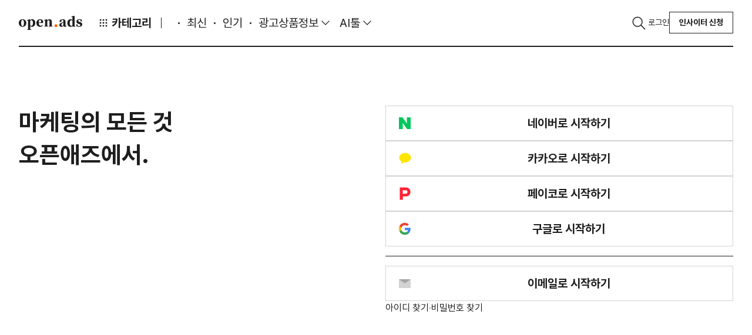

--- FILE ---
content_type: text/html;charset=UTF-8
request_url: https://www.openads.co.kr/join/login
body_size: 94093
content:
<!DOCTYPE html>



<!-- JSTL -->



<!-- SPRING -->



<!-- 커스텀태그 -->

<html lang="ko" >
	<head>
		<meta charset="utf-8">
		<meta http-equiv="X-UA-Compatible" content="IE=edge"/>
		<!-- 반응형 viewport 추가 -->
		<meta name="format-detection" content="telephone=no">
		<meta name="viewport" content="width=device-width, initial-scale=1.0, maximum-scale=1.0, minimum-scale=1.0, user-scalable=no">
		<!-- 네이버 사이트 소유인증 -->
		<meta name="naver-site-verification" content="4244cad2537c4ad9e1a7c07927574b123d4f26e4" />
		
			
			
				<meta name='robots' content='index, follow, max-image-preview:large, max-snippet:-1, max-video-preview:-1' />
			
		
		
		

		
			
				<title>오픈애즈: 당신의 성장을 돕는 마케팅 큐레이션 플랫폼</title>
			
			
		
		<link rel="shortcut icon" href="https://openads.co.kr/openads/images/openAdsFb.png" type="image/x-icon" >
		<link rel="apple-touch-icon" href="https://openads.co.kr/openads/images/openAdsFb_white.png">
		

<!-- 퍼블리싱 페이지 기준으로 스크립트 추가. cdn의 경우 필요 시 다운로드 하여 사용 -->
<script src="https://code.jquery.com/jquery-3.7.1.min.js"></script>
<script src="https://code.jquery.com/ui/1.12.1/jquery-ui.js"></script>

<script src="/plugins/bootstrap-5.3.3/js/bootstrap.bundle.min.js"></script>

<script src="/plugins/swiper-5.3.8/swiper.min.js"></script>


<script src="/plugins/use-bootstrap-select-2.2.1/dist/use-bootstrap-select.min.js"></script>


<script src="/plugins/jquery-easyui-1.5.2/jquery.easyui.min.js"></script>
<script src="/plugins/jquery-easyui-1.5.2/datagrid-detailview.js"></script>
<script src="/plugins/jquery-easyui-1.5.2/datagrid-filter.js"></script>
<script src="/plugins/jquery-easyui-1.5.2/datagrid-bufferview.js"></script>
<script src="/plugins/jquery-easyui-1.5.2/datagrid-export.js"></script>


<script src="/plugins/filepond-4.28.2/filepond.js"></script>

<script src="/plugins/filepond-plugin-file-poster/filepond-plugin-file-poster.js"></script>
<script src="/plugins/FilePondPluginImagePreview-4.6.12/filepond-plugin-image-preview.js"></script>
<script src="/plugins/filepond-plugin-file-validate-type/filepond-plugin-file-validate-type.js"></script>
<script src="/plugins/filepond-plugin-file-validate-size/filepond-plugin-file-validate-size.js"></script>
<script src="/plugins/filepond-plugin-image-validate-size/filepond-plugin-image-validate-size.js"></script>
<script src="/plugins/filepond-plugin-image-resize/filepond-plugin-image-resize.js"></script>

<script src="/plugins/flatpickr-4.6.13/flatpickr.js"></script>
<script src="https://cdn.jsdelivr.net/npm/flatpickr/dist/l10n/ko.js"></script>


<link rel="stylesheet" href="/plugins/filepond-4.28.2/filepond.css">

<link rel="stylesheet" href="/plugins/FilePondPluginImagePreview-4.6.12/filepond-plugin-image-preview.css">
<link rel="stylesheet" href="/plugins/filepond-plugin-file-poster/filepond-plugin-file-poster.css">

<link rel="stylesheet" href="/plugins/flatpickr-4.6.13/flatpickr.min.css">

<!-- FlipClock.js -->
<script src="https://cdnjs.cloudflare.com/ajax/libs/flipclock/0.7.8/flipclock.min.js"></script>
<link rel="stylesheet" href="https://cdnjs.cloudflare.com/ajax/libs/flipclock/0.7.8/flipclock.min.css">


<!-- 보류 -->
<script src="/plugins/jquery-ui-custom-1.12.1/jquery-ui.min.js"></script>

<!-- 기존 스크립트 -->
<script src="/plugins/jquery-upload-file-4.0.10/jquery.uploadfile.min.js"></script>
<script src="/plugins/select2-4.0.3/select2.full.min.js"></script>
<script src="/plugins/alertify-1.12.0/alertify.min.js"></script>

<script src="/plugins/jquery-scrollbar-gh-pages-0.2.10/jquery.scrollbar.min.js"></script>
<script src="/plugins/taggingJS-1.3.3/tagging.custom-1.1.js"></script>
<script src="/plugins/moment-2.18.1/moment.min.js"></script>
<script src="/plugins/daterangepicker-3.0.3/daterangepicker-custom.js"></script>
<script src="/plugins/daterangepicker-3.0.3/daterangepicker.js"></script> <!---->
<script src="/openads/script/config.js"></script>
<script async charset="utf-8" src="//static.dable.io/dist/plugin.min.js"></script>
	<!-- 오픈애즈에서 자주 사용하는 공통 유틸성 모음. -->
	<script src="/epe/openadsUtil.js"></script>
	<script src="/epe/openadsMessage.js"></script>
	<script src="/epe/openadsBenefitUtil.js"></script>


    <script src="/plugins/etc/format.20110630-1100.min.js"></script>
    <script src="/epe/easyui.js"></script>
	<script src="/epe/easyui-formatter.js"></script>
	<script src="/epe/input-custom.js"></script>
	<script src="/epe/jquery.js"></script>
	<script src="/epe/jquery-form.js"></script>
	<script src="/epe/jquery-extend.js"></script>
	<script src="/epe/prototype-array.js"></script>
	<script src="/epe/prototype-date.js"></script>
	<script src="/epe/prototype-number.js"></script>
	<script src="/epe/prototype-string.js"></script>
	<script src="/epe/util.js"></script>
	<script src="/epe/util-form.js"></script>
	<script src="/epe/input-custom.js"></script> <!---->
	<script src="/epe/scrollHistory.js"></script>

	<!--스마트 에디터-->
	<script src="/plugins/smarteditor2-2.8.2.3/js/HuskyEZCreator.js"></script>

	<!-- 오픈애즈 데이터그리드 페이지네이션용 -->
	
	
	<script src="/epe/pagination2.js"></script>
	<script src="https://cdnjs.cloudflare.com/ajax/libs/xlsx/0.14.3/xlsx.full.min.js"></script>
	<script src="https://cdnjs.cloudflare.com/ajax/libs/FileSaver.js/1.3.8/FileSaver.min.js"></script>

	<!-- dayJS -->
	<script src="https://cdn.jsdelivr.net/npm/dayjs@1/dayjs.min.js"></script>

	<!-- 20221206 chart js added-->
	<script src="/plugins/Chart.js/Chart.js"></script>
	<script src="/plugins/handlebars-4.0.10/handlebars-v4.0.10.js"></script>
	<script src="/plugins/handlebars-4.0.10/h.min.js"></script>
	<!-- 20221220 photoSwipe added -->
	<script src="/plugins/photoswipe/photoswipe.min.js"></script>
	<script src="/plugins/photoswipe/photoswipe-ui-default.min.js"></script>
	<!-- 20221221 serializeObject added -->
	<script src="/plugins/jquery-serializeObject-2.0.3/jquery.serializeObject.min.js"></script>
	<!-- dable widget -->
	<script>
	(function(d,a,b,l,e,_) {
	d[b]=d[b]||function(){(d[b].q=d[b].q||[]).push(arguments)};e=a.createElement(l);
	e.async=1;e.charset='utf-8';e.src='//static.dable.io/dist/plugin.min.js';
	_=a.getElementsByTagName(l)[0];_.parentNode.insertBefore(e,_);
	})(window,document,'dable','script');

	</script>


<link rel="stylesheet" href="/plugins/bootstrap-5.3.3/css/bootstrap.css">
<link rel="stylesheet" href="/openads3/css/fonts/Pretendard/fonts.css">
<link rel="stylesheet" href="/openads3/css/plugin.css">
<link rel="stylesheet" href="https://cdn.jsdelivr.net/gh/sun-typeface/SUIT@2/fonts/variable/woff2/SUIT-Variable.css">
<link href="https://fonts.googleapis.com/css2?family=Montserrat:ital,wght@0,100..900;1,100..900&display=swap" rel="stylesheet">
<link rel="stylesheet" href="/openads3/css/root.css">
<link rel="stylesheet" href="/openads3/css/common.css">
<link rel="stylesheet" href="/openads3/css/layout.css">


		
<!-- 오픈애즈 데이터 그리드 관련 설정 -->
<script>
    // 1. 변수
    var datagridMethods = $.fn.datagrid.methods;
    var datagridDefaultView = $.fn.datagrid.defaults.view;
    var treegridDefaultView = $.fn.treegrid.defaults.view;
    // 2. 플러그인
    // 2-1. easyui
    // 2-1-1. datagrid
    $.fn.datagrid.defaults.lazy = false;
    $.fn.datagrid.defaults.striped = true;
    $.fn.datagrid.defaults.fitColumns = true;
    $.fn.datagrid.defaults.fixedHeight = false;
    $.fn.datagrid.defaults.loadMsg = null;
    $.fn.datagrid.defaults.singleRow = false;
    $.fn.datagrid.defaults.selectable = true;
    $.fn.datagrid.defaults.data = [];
    $.fn.datagrid.defaults.emptyMsg = '<div class="datagrid-empty" style="top: 34px;"><i class="ico ico-no-data"></i><p class="fz-18 fc-10">조회된 데이터가 없습니다.</p><p class="fz-13 fc-4">다시 검색하거나 다른 필터를 사용하세요.</p></div>';
    $.fn.datagrid.defaults.emptyHeight = 400;
    $.fn.datagrid.defaults.totalMsg = '합계';
    $.fn.datagrid.defaults.propertyRows = 'content';
    $.fn.datagrid.defaults.propertyTotal = 'total';
    $.fn.datagrid.defaults.propertyFooter = 'footer';
    $.fn.datagrid.defaults.scrollbarSize = 0;
    $.fn.datagrid.defaults.rowHeight = 54;
    $.fn.datagrid.defaults.rownumberWidth = 40;
    $.fn.datagrid.defaults.view = $.extend({}, $.fn.datagrid.defaults.view, {
        onBeforeRender: function(target, rows) {
            var options = $(target).datagrid('options');
            if(!options.fixedHeight) {
                $(target).datagrid('resize', { height: rows.length === 0 ? options.emptyHeight : 'auto' });
            }
        },
        renderRow: function(target, fields, frozen, rowIndex, rowData) {
            fields.forEach(function(field) {
                var columnOption = $(target).datagrid('getColumnOption', field);
                if(columnOption.escape) {
                    rowData[field] = ut.escapeHtml(rowData[field]);
                }
            });
            return datagridDefaultView.renderRow.call(this, target, fields, frozen, rowIndex, rowData);
        },
        onAfterRender: function(target) {
            datagridDefaultView.onAfterRender.call(this, target);
            $(window).resize();
        }
    });

    $.fn.datagrid.defaults.onBeforeLoad = function(param) {
        var options = $(this).datagrid('options');
        if(options.lazy) {
            options['lazy'] = false;
            return false;
        }
        if(param.sort) {
            var field = options.columns[0].findByKey('field', param.sort);
            if(ut.isEmpty(field)){
                if(options.columns[1])
                    field = options.columns[1].findByKey('field', param.sort);
            }
            if(field) {
                if(field.sort) {
                    param['sort'] = field.sort + ',' + param.order;
                } else {
                    param['sort'] = (field.sortConvert == false ? param.sort : param.sort.camel2under()) + ',' + param.order;
                }
            } else {
                param['sort'] = param.sort.camel2under() + ',' + param.order;
            }
            delete param.order;
        }
        if(options.paginationId) {
            var pagerData = $('#' + options.paginationId).epePagination('getPagerData');
            $.extend(param, pagerData);
        }
    }
    $.fn.datagrid.defaults.loader = function(param, success, error) {
        var options = $(this).datagrid('options');
        if(!options.url) return false;
        $.send(options.url, param, function(json) {
            if(options.singleRow) json = (json == null) ? [] : [json];
            success(json);
        });
    }
    $.fn.datagrid.defaults.onBeforeProcessRows = function(rows) {

    }
    $.fn.datagrid.defaults.onBeforeSortColumn = function(sort, order) {
        var options = $(this).datagrid('options');
        if(options.paginationId) {
            $('#' + options.paginationId).epePagination('initPagerData');
        }
    }
    $.fn.datagrid.defaults.processRows = function(rows) {
        var options = $(this).datagrid('options');
        //yhlee custom
        var state = $.data(this, 'datagrid');
        var opts = state.options;
        var $checkBox = state.dc.view2.find('.datagrid-header-check input[type=checkBox]');
        if($checkBox.length !=0 && !ut.isEmpty(opts.headerCheckBoxId)){
            $checkBox.attr('id', opts.headerCheckBoxId);
        }
        options.onBeforeProcessRows.call(this, rows);
        if(rows == null || (rows.length == 0 && options.dialogId) ) {
            setTimeout(function(){
                $('#' + options.dialogId).dialog('center').dialog('resize');
            }, 0);
        }
        return rows;
    }
    $.fn.datagrid.defaults.onBeforeProcessFooter = function(footer) {

    }
    $.fn.datagrid.defaults.processFooter = function(footer) {
        var options = $(this).datagrid('options');
        var first = options.columns[0][0];
        options.onBeforeProcessFooter.call(this, footer);
        if(footer instanceof Array) {
            footer.forEach(function(item) {
                item['isFooter'] = true;
                item[first.field] = options.totalMsg;
            });
            return footer;
        } else {
            footer['isFooter'] = true;
            footer[first.field] = options.totalMsg;
            return [footer];
        }
    }
    $.fn.datagrid.defaults.loadFilter = function(data) {
        var options = $(this).datagrid('options');
        if(data instanceof Array) return options.processRows.call(this, data);
        var rows = options.processRows.call(this, data.hasOwnProperty('rows') ? data.rows : data[options.propertyRows]);
        if(rows.length == 0) return { rows: [], total: 0, footer: [] };
        var result = { rows: rows };
        if(data.hasOwnProperty('total') || data.hasOwnProperty(options.propertyTotal)) {
            result['total'] = data.hasOwnProperty('total') ? data.total : data[options.propertyTotal];
        }
        if(data.hasOwnProperty('footer') || data.hasOwnProperty(options.propertyFooter)) {
            result['footer'] = options.processFooter.call(this, data.hasOwnProperty('footer') ? data.footer : data[options.propertyFooter]);
        }
        return result;
    }
    $.fn.datagrid.defaults.onLoadSuccess = function(data) {
        var options = $(this).datagrid('options');
        if(options.paginationId) {
            $('#' + options.paginationId).epePagination('refresh', data.total);
        }
        if(options.totalId) {
            var text = data.total;
            $('#' + options.totalId).text(ut.format(text));
        }
        data.rows.forEach(function(row) {
            if(!ut.isEmpty(row.tooltip_list)){
                row.tooltip_list.forEach(function(item, index){
                    item.id.toDom().tooltip({
                        content: item.content
                    });
                })
            }
        });
        options.onAfterLoadSuccess.call(this, data);

        /**
         * 기본적으로 autoMaxHeight는 버퍼뷰랑 같이 쓰는 로직
         * 편의를 위해 로컬 데이터 로드시에도 사용 가능한 로직을 추가한다. autoMaxHeightLocal
         */
        var $this = $(this);
        var state = $.data(this, 'datagrid');
        var dc = state.dc;
        setTimeout(function(){
            if(options.autoMaxHeightLocal){
                var pageRow = Boolean(options.pageRow) ? Number(options.pageRow) : 10;
                if(data.rows.length >= pageRow){
                    var maxHeightValue = 0;
                    dc.view2.children().each(function(){
                        if($(this)[0].className == 'datagrid-header'){
                            $(this).find('tr').each(function(){
                                maxHeightValue += Number($(this).height());
                            });
                        }
                        if($(this)[0].className == 'datagrid-body'){
                            var rowCnt = 0;
                            $(this).find('tr').each(function(){
                                if(++rowCnt > pageRow) return;
                                maxHeightValue += Number($(this).height());
                            });
                        }
                        if($(this)[0].className == 'datagrid-footer'){
                            $(this).find('tr').each(function(){
                                maxHeightValue += Number($(this).height());
                            });
                        }
                    });
                    $this.datagrid('resize', { maxHeight: ++maxHeightValue });
                }else{
                    $this.datagrid('resize', { maxHeight: null });
                }
            }
            if(options.dialogId) {
                $('#' + options.dialogId).dialog('center').dialog('resize');
            }
        }, 0);
    }
    $.fn.datagrid.defaults.onAfterLoadSuccess = function(data) {

    }
    $.fn.datagrid.defaults.onBeforeFetch = function() {

    }
    $.fn.datagrid.defaults.onFetch = function() {

    }
    $.fn.datagrid.defaults.onBeforeAppendRow = function() {

    }
    $.fn.datagrid.defaults.onAfterAppendRow = function() {

    }
    $.fn.datagrid.defaults.onBeforeDeleteRow = function() {

    }
    $.fn.datagrid.defaults.onAfterDeleteRow = function() {

    }

    $.fn.datagrid.defaults.onBeforeSelect = function() {
        if(!$(this).datagrid('options').selectable){
            return false;
        }
    }
    $.fn.datagrid.methods = $.extend({}, $.fn.datagrid.methods, {
        load: function(jq, param) {
            var options = jq.datagrid('options');
            if(options.paginationId) {
                $('#' + options.paginationId).epePagination('initPagerData');
            }
            if(options.autoMaxHeight){
                options.maxHeight = null;
            }
            $(jq).datagrid('reload', param);
        },
        reloadData: function(jq) {
            var rows = jq.datagrid('getRows');
            $(jq).datagrid('loadData', rows);
        },
        getSortData: function(jq) {
            var options = jq.datagrid('options');
            return { sort: options.sortName.camel2under() + ',' + options.sortOrder };
        },
        appendRow: function(jq, row) {
            var options = jq.datagrid('options');
            options.onBeforeAppendRow.call(jq, row);
            datagridMethods.appendRow(jq, row);
            options.onAfterAppendRow.call(jq, row);
            return jq;
        },
        deleteRow: function(jq, row, index) {
            var options = jq.datagrid('options');
            options.onBeforeDeleteRow.call(jq, row, index);
            datagridMethods.deleteRow(jq, row, index);
            options.onAfterDeleteRow.call(jq, row, index);
            return jq;
        }
    });
    // 2-1-2. treegrid
    $.fn.treegrid.defaults.striped = true;
    $.fn.treegrid.defaults.fitColumns = true;
    $.fn.treegrid.defaults.fixedHeight = false;
    $.fn.treegrid.defaults.loadMsg = null;
    $.fn.treegrid.defaults.singleRow = false;
    $.fn.treegrid.defaults.emptyMsg = '검색 결과가 없습니다.';
    $.fn.treegrid.defaults.emptyHeight = 300;
    $.fn.treegrid.defaults.propertyRows = 'content';
    $.fn.treegrid.defaults.propertyTotal = 'total';
    $.fn.treegrid.defaults.propertyFooter = 'footer';
    $.fn.treegrid.defaults.scrollbarSize = 0;
    $.fn.treegrid.defaults.rowHeight = 54;
    $.fn.treegrid.defaults.rownumberWidth = 40;
    $.fn.treegrid.defaults.view = $.extend({}, $.fn.treegrid.defaults.view, {
        onBeforeRender: function(target, row, data) {
            var options = $(target).treegrid('options');
            if(!options.fixedHeight) {
                $(target).treegrid('resize', { height: data.length == 0 ? options.emptyHeight : 'auto' });
            }
            treegridDefaultView.onBeforeRender.call(this, target, row, data);
        },
        onAfterRender: function(target) {
            treegridDefaultView.onAfterRender.call(this, target);
            $(window).resize();
        }
    });
    $.fn.treegrid.defaults.onBeforeLoad = function(row, param) {
        var options = $(this).treegrid('options');
        param[options.idField] = param.id;
        delete param.id;
    }
    $.fn.treegrid.defaults.loader = function(param, success, error) {
        var options = $(this).treegrid('options');
        if(!options.url) return false;
        $.send(options.url, param, function(json) {
            success(json);
        });
    }
    $.fn.treegrid.defaults.onBeforeProcessRows = function(data, parentId) {

    }
    $.fn.treegrid.defaults.processRows = function(data, parentId) {
        var options = $(this).treegrid('options');
        options.onBeforeProcessRows.call(this, data, parentId);
        data.forEach(function(item) {
            item['state'] = options.state(item) ? 'open' : 'closed';
        });
        return data;
    }
    $.fn.treegrid.defaults.onBeforeProcessFooter = function(footer) {

    }
    $.fn.treegrid.defaults.processFooter = function(footer) {
        var options = $(this).treegrid('options');
        options.onBeforeProcessFooter.call(this, footer);
        if(footer instanceof Array) {
            footer.forEach(function(item) {
                item['isFooter'] = true;
            });
            return footer;
        } else {
            footer['isFooter'] = true;
            return [footer];
        }
    }
    $.fn.treegrid.defaults.loadFilter = function(data, parentId) {
        var options = $(this).treegrid('options');
        if(data instanceof Array) return options.processRows.call(this, data, parentId);
        var rows = options.processRows.call(this, data.hasOwnProperty('rows') ? data.rows : data[options.propertyRows]);
        if(rows.length == 0) return { rows: [], footer: [] };
        var result = { rows: rows };
        if(data.hasOwnProperty('footer') || data.hasOwnProperty(options.propertyFooter)) {
            result['footer'] = options.processFooter.call(this, data.hasOwnProperty('footer') ? data.footer : data[options.propertyFooter]);
        }
        return result;
    }
    $.fn.treegrid.defaults.onLoadSuccess = function(row, data) {
        var options = $(this).treegrid('options');
        if(options.totalId && row == null) {
            var text = data instanceof Array ? data.length : data.rows.length;
            $('#' + options.totalId).html(ut.format(text));
        }
        options.onAfterLoadSuccess.call(this, row, data);
    }
    $.fn.treegrid.defaults.state = function(item) {
        return false;
    }
    $.fn.treegrid.defaults.onAfterLoadSuccess = function(row, data) {

    }
    // 2-1-3. tree
    /* $.fn.tree.defaults.loader = function(param, success, error) {
        var options = $(this).tree('options');
        if(!options.url) return false;
        $.send(options.url, param, success);
    }
    $.fn.treegrid.defaults.onBeforeProcessRows = function(data, parent) {

    }
    $.fn.tree.defaults.processRows = function(data, parent) {
        var options = $(this).tree('options');
        options.onBeforeProcessRows.call(this, data, parent);
        data.forEach(function(item) {
            item['state'] = options.state(item) ? 'open' : 'closed';
        });
        return data;
    }
    $.fn.tree.defaults.loadFilter = function(data, parent) {
        var options = $(this).tree('options');
        return options.processRows.call(this, data, parent);
    } */

    Handlebars.registerHelper('eq', function(arg1, arg2) {
        return (arg1 == arg2);
    });

</script>

		<!-- Facebook Pixel Code -->
		<script>
			!function(f,b,e,v,n,t,s)
			{if(f.fbq)return;n=f.fbq=function(){n.callMethod?
			n.callMethod.apply(n,arguments):n.queue.push(arguments)};
			if(!f._fbq)f._fbq=n;n.push=n;n.loaded=!0;n.version='2.0';
			n.queue=[];t=b.createElement(e);t.async=!0;
			t.src=v;s=b.getElementsByTagName(e)[0];
			s.parentNode.insertBefore(t,s)}(window, document,'script',
			'https://connect.facebook.net/en_US/fbevents.js');
			fbq('init', '1278682068838779');
			fbq('track', 'PageView');
		</script>

		<noscript>
			<img height="1" width="1" style="display:none" src="https://www.facebook.com/tr?id=1278682068838779&ev=PageView&noscript=1" />
		</noscript>
		<!-- End Facebook Pixel Code -->

		<!-- 애드센스 -->
		<script data-ad-client="ca-pub-2903995566328650" async src="https://pagead2.googlesyndication.com/pagead/js/adsbygoogle.js"></script>
		<!-- 애드센스 끝 -->

		<!-- 구글 애널리틱스  -->
		<!-- Global site tag (gtag.js) - Google Analytics -->
		<script async src="https://www.googletagmanager.com/gtag/js?id=G-SQ2XP2KTF0"></script>
		<script>
		  window.dataLayer = window.dataLayer || [];
		  function gtag(){dataLayer.push(arguments);}
		  gtag('js', new Date());

		  gtag('config', 'G-SQ2XP2KTF0');
		</script>
		<!-- 구글 애널리틱스 끝 -->

		<!-- Google Tag Manager -->
		<script>(function(w,d,s,l,i){w[l]=w[l]||[];w[l].push({'gtm.start':
					new Date().getTime(),event:'gtm.js'});var f=d.getElementsByTagName(s)[0], j=d.createElement(s),dl=l!='dataLayer'?'&l='+l:'';j.async=true;j.src= 'https://www.googletagmanager.com/gtm.js?id='+i+dl;f.parentNode.insertBefore(j,f);})(window,document,'script','dataLayer','GTM-WMG36JXS');
		</script>
		<!-- End Google Tag Manager -->

		<!-- more 스크립트 -->
		<script>
			var _croID = '5dafdc01e4b0d10c3f3b932e';
			function getMoreRecommend(e,n){"undefined"!=typeof globalCRO?new globalCRO.MoreRecommendData(e,n):
			("undefined"==typeof gCroRCData&&(window.gCroRCData=new Array),gCroRCData.push({config:e,callback:n}))}
			function createMoreRCView(e){"undefined"!=typeof globalCRO?new globalCRO.MoreRecommendView(e):
			("undefined"==typeof gCroRCV&&(window.gCroRCV=new Array),gCroRCV.push({config:e}))}
			function mcroPushEvent(n){"undefined"!=typeof globalCRO?globalCRO.sendEvent(n):
			("undefined"==typeof gCro&&(window.gCro=new Array),gCro.push(n))}
			function _cro_initialize(){window.globalCRO=new MCro,globalCRO.jsInit(_croID)}
		</script>
		<script async type="text/javascript" src="//cro.myshp.us/resources/common/js/more-common.js"></script>
		<!-- more 스크립트 끝 -->
	</head>

	<body>
		<!-- more 티커 스크립트 -->
		
			<script>
				var meta = document.createElement('meta');
				meta.setAttribute('name', 'more_page_type');
				meta.setAttribute('content', 'main');
				document.getElementsByTagName('head')[0].appendChild(meta);
			</script>
		
		<!-- more 티커 스크립트 끝 -->
 		<div class="wrap">
			<header class="header">
	        	


<!-- JSTL -->



<!-- SPRING -->







<div class="inner">
    <a class="navbar-brand" href="/">Open Ads</a>

    <!-- Container : Start -->
    <div class="container-xxl">

        <!-- GNB : Start -->
        <ul class="navbar-nav gnb">

            <li class="nav-item">
                <!-- DropDown (Category) : Start -->
                <div class="dropdown category">
                    <a class="nav-link dropdown-toggle" id="category" role="button" data-bs-toggle="dropdown"
                       aria-expanded="false">
                        <i class="ico ico-cube"></i>카테고리
                    </a>
                    <ul class="dropdown-menu" id="categoryDropDownUl"></ul>
                </div>
                <!-- DropDown (Category) : End -->
            </li>
            <li class="nav-item o-story">
                <a class="nav-link" href="/ostory">O'story </a>
            </li>
            <li class="nav-item">
                <a class="nav-link " href="/latest" id="latest">최신</a>
            </li>
            <li class="nav-item">
                <a class="nav-link" href="/popular" id="popular">인기</a>
            </li>
            <li class="nav-item">
                <div class="dropdown ad-prd-info">
                    <a class="nav-link dropdown-toggle active" role="button" data-bs-toggle="dropdown"
                       aria-expanded="false">
                        광고상품정보
                    </a>
                    <ul class="dropdown-menu">
                        <li><a class="dropdown-item" id="item" href="/item">상품정보</a></li>
                        <li><a class="dropdown-item" id="benefit" href="/benefit">프로모션</a></li>
                    </ul>
                </div>
                <!-- DropDown (Ad-Prd-Info) : End -->
            </li>
            <li class="nav-item">
                <!-- DropDown (AI-Tool) : Start -->
                <div class="dropdown ai-tool">
                    <a class="nav-link dropdown-toggle" role="button" data-bs-toggle="dropdown" aria-expanded="false">
                        AI툴
                    </a>
                    <ul class="dropdown-menu">
                        <li><a class="dropdown-item" id="aiDirectory" href="/aiDirectory">추천</a></li>
                        <li><a class="dropdown-item" id="aiToolSearch" href="/aiDirectory/aiToolSearch">AI툴 탐색</a></li>
                        <li><a class="dropdown-item" id="promptSearch" href="/aiDirectory/promptSearch">프롬프트 모음</a></li>
                    </ul>
                </div>
                <!-- DropDown (AI-Tool) : End -->
            </li>
            <li class="nav-item club-6pm">
                <a class="nav-link" href="/community/seasonEvent">6PM CLUB </a>
            </li>
        </ul>
        <!-- GNB : End -->

        <!-- Util : Start -->
        <ul class="navbar-nav util">
            <li class="nav-item">
                <button type="button" class="nav-link" data-bs-toggle="offcanvas" data-bs-target="#offcanvasTop"
                        aria-controls="offcanvasTop">
                    <i class="ico ico-search"></i>
                </button>
            </li>
            
                <li class="nav-item">
                    <a class="nav-link" href="/join/login">로그인</a>
                </li>
                <li class="nav-item d-none d-xl-block">
                    <div class="btn-group" role="group">
                        <button type="button" class="btn btn-outline-secondary"
                                onclick="location.href='/insighter/insighterCMS/insighterApply'">인사이터 신청
                        </button>
                    </div>
                </li>
            


            
        </ul>
        <!-- Util : End -->

        <!-- Global-Search : Start -->
        <div class="offcanvas offcanvas-top global-search" tabindex="-1" id="offcanvasTop"
             aria-labelledby="global-search">
            <div class="offcanvas-body" id="global-search">
                <div class="inner">
                    <div class="container-xxl">
                        <div class="row">
                            <div class="col-12">
                                <!-- Input-Group : Start -->
                                <div class="input-group">
                                    <input id="keywordText" type="text" class="form-control" placeholder="검색어를 입력하세요."
                                           aria-label="Search">
                                    <div class="box-right">
                                        <button class="btn btn-link px-0" type="button" id="searchButton">
                                            <i class="ico ico-search sz-32 sz-xl-40"></i>
                                        </button>
                                    </div>
                                </div>
                                <!-- Input-Group : End -->
                                <div class="group flex-xl-row">
                                    <div class="box">
                                        <span class="fs-12 fs-xl-13 fw-bold fc-gray-100">인기 검색어</span>
                                    </div>
                                    <div class="box flex-wrap">
                                        
                                    </div>
                                </div>
                            </div>
                        </div>
                    </div>
                </div>
            </div>
        </div>
        <!-- Global-Search : End -->
    </div>
    <!-- Container : End -->
</div>


<!-- ################# 템플릿 모음 ################# -->
<script type="text/x-handlebars-template" id="newPostInsighterRowTemplate">
    <a href="/insighter/insighterDetail?authorId={{authorId}}">
        <img src="{{imgFilePath}}{{imgFileName}}" class="img-thumbnail object-fit-cover rounded-circle sz-36"
             alt="인사이터 프로필">
    </a>
</script>

<script>
    $(function () {

        const headerInit = () => {
            //카테고리 로드
            loadCategories();
            //알람 세션 리프래시
            alartSessionRefresh();
            // 알람(종)아이콘 클릭 > 새 글을 발행한 인사이터 데이터 로드
            loadNewPubContentInsighters();
            // 알림 여부
            loadSetting();

            initGnb();
        }

        /* 카테고리 드롭다운 옵션 load */
        const loadCategories = () => {
            // categoryCode별 커스텀 클래스 매핑
            const CATEGORY_CLASS_MAP = {
                'CC97': 'fc-orange-110',
                'IST01': 'fc-blue-80'
            };

            // categoryType별 URL 생성
            const getCategoryUrl = (category) => {
                const {categoryType, categoryCode} = category;

                if (categoryType === "FESTIVAL") {
                    return "/festival/festivalList";
                } else if (categoryType === "INSIGHTER") {
                    return "/insighterList";
                } else {
                    return "/content?category=" + categoryCode;
                }
            };

            // 카테고리 클래스 생성
            const getCategoryClasses = (categoryCode) => {
                const classes = [];

                if (categoryCode === "CC49") {
                    classes.push("active");
                }

                if (CATEGORY_CLASS_MAP[categoryCode]) {
                    classes.push(CATEGORY_CLASS_MAP[categoryCode]);
                }

                return classes.join(' ');
            };

            // 카테고리 HTML 생성
            const createCategoryRow = (category, categoryCode, classes) => {
                const rowTemplate = '<li><a class="dropdown-item {4} category-menu" href="{1}" id="{3}">{2}</a></li>';
                const href = getCategoryUrl(category);
                return ou.formatString(rowTemplate, href, category.categoryName, categoryCode, classes);
            };

            $.send('/gnb/header/findCategories', {}, function (json) {
                let categoryRows = '';
                let hasDividerInserted = false;

                json.forEach(category => {
                    const {categoryType, categoryCode} = category;

                    // INSIGHTER 타입 전에 divider 추가
                    if (categoryType === "INSIGHTER" && !hasDividerInserted) {
                        categoryRows += '<li class="divider"></li>';
                        hasDividerInserted = true;
                    }

                    const classes = getCategoryClasses(categoryCode);
                    categoryRows += createCategoryRow(category, categoryCode, classes);
                });

                $('#categoryDropDownUl').append(categoryRows);
                activeClassByUrl();
            });
        }

        /* v3 경로에 따라 active 클래스 추가 이벤트 */
        const activeClassByUrl = () => {
            const currentUrl = new URL(window.location.href);
            const activeCategory = currentUrl.searchParams.get('category');
            const pathSegments = currentUrl.pathname.split('/').filter(Boolean); // ['', 'aiDirectory', 'aiToolSearch'] → ['aiDirectory', 'aiToolSearch']
            const subPath = pathSegments[1] || pathSegments[0] || '';  // 두 번째 path가 있으면 사용, 없으면 첫 번째 path 사용

            // 카테고리 페이지 클래스 바인딩
            if (activeCategory) {
                $('.category-menu').removeClass('active');
                $('#' + activeCategory).addClass('active');
                return;
            }

            // 전체 메뉴에서 active 제거
            $('#latest, #popular, #item, #benefit, #aiDirectory, #aiToolSearch, #promptSearch').removeClass('active');

            // ✅ 하위 메뉴만 active 처리
            if (subPath) {
                $('#' + subPath).addClass('active');
            }
        }

        /* 알람 세션 리프레시 */
        const alartSessionRefresh = () => {
            $.send2('/member/getAlarmSession', {}, function () {
            });
        }

        /* 알림설정 */
        const loadSetting = () => {
            $.send2("/member/mypage-setting-getSetting", {}, function (json) {
                if (!ut.isEmpty(json)) {
                    const settingsList = json.settingList;

                    const setting1 = settingsList.find(s => s.settingId === 'setting-1');
                    const setting1AlertYn = setting1.ALERT_YN === 'Y';
                    const exceptionIds = ['setting-8', 'setting-12', 'setting-27'];
                    // 각 설정 항목에 대한 반복문
                    settingsList
                        .filter(setting => exceptionIds.includes(setting.settingId))
                        .forEach(setting => {
                            const isChecked = setting.ALERT_YN === 'Y' || setting1AlertYn;
                            $("#setting-ALL").prop("checked", isChecked);
                        });
                }
            });

        }

        /* 알림 업데이트 */
        const updateSetting = (target) => {
            const memberAlertTypeId = target.data('setting-value');
            const targetVal = target.prop("checked");
            $.send2("/member/mypage-setting-updateSetting", {
                memberAlertTypeId: memberAlertTypeId,
                targetVal: targetVal,
                memberId: 0
            }, function (message) {

            }, function (_) {
                om.msg('다시 시도해주세요.')
            });
        }

        /* 새 글을 발행한 인사이터 목록 로드 */
        const loadNewPubContentInsighters = () => {
            $.send("/member/findListNewPubContentInsighters", {"maxInsighterCnt": 5}, function (json) {
                if (ut.isEmpty(json)) {
                    $("#newPubInsighterDiv").addClass('d-none');
                    return;
                }
                $.each(json, function (index, insighter) {
                    $("#newPubInsighterRow").append(ou.handlebars(insighter, "newPostInsighterRowTemplate"));
                })
            })
        }

        /** 카테고리 클릭 시 수치 증가 */
        const addCategoryClickCntEvent = (categoryCode) => {
            if (!ut.isEmpty(categoryCode)) {
                $.send2("/content/addCategoryClickCnt", {categoryId: categoryCode}, function (json) {
                });
            }
        }

        /* v3 알림 읽음 처리 이벤트 */
        const alertClickEvent = (target) => {
            const memberAlertId = target.data('member-alert-id');
            const moveYn = target.data('move-yn');
            const moveUrl = target.data('move-url');

            $.send2('/member/readAlarm', {memberAlertId: memberAlertId}, function (json) {
                if (moveYn) location.href = moveUrl;
            });
        }

        /* v3 검색 이벤트 */
        const searchEvent = () => {
            const keywordText = $('#keywordText').val();
            if (ut.isEmpty(keywordText)) {
                om.msg('검색어를 입력하세요.');
                return false;
            }
            location.href = "/search/result?type=contents&keyword=" + encodeURIComponent(keywordText);
        }

        /* v3 인기 검색어 클릭 이벤트 */
        const keywordClickEvent = (target) => {
            const keywordText = target.data('keyword')
            location.href = "/search/result?type=contents&keyword=" + encodeURIComponent(keywordText.trim());
        }


        // 4. 이벤트

        /* 카테고리 클릭 */
        $(document).on('click', '.category-menu', function () {
            const categoryCode = $(this).attr('id');
            addCategoryClickCntEvent(categoryCode)
        });

        /* 업데이트 */
        $('#setting-ALL').change(function () {
            updateSetting($(this))
        });

        /* 알람 리스트 클릭 시 이벤트 */
        $('.memberAlertRow').click(function () {
            alertClickEvent($(this))
        })

        /* 검색어 검색 엔터 */
        $('#keywordText').enter(searchEvent);

        /* 검색 버튼(아이콘) 클릭*/
        $('#searchButton').click(searchEvent);

        /* 검색어 클릭 이벤트 */
        $('.keyword').click(function () {
            keywordClickEvent($(this))
        })

        // 초기화
        headerInit()
    })
</script>
	        </header>
	        <div class="content">
        		
<script type="text/javascript" src="https://static.nid.naver.com/js/naveridlogin_js_sdk_2.0.0.js" charset="utf-8"></script>



<div class="join">
    <!-- Section-01 : Start -->
    <div class="section section-01">
        <div class="inner">
            <div class="container-xxl px-xxl-0">
                <div class="row box-body gap-40 gap-xl-0">
                    <div class="col-xl-6">
                        <div class="group">
                            <h2 class="fs-24 fs-xl-40 fw-bold fc-gray-100">
                                마케팅의 모든 것<br>오픈애즈에서.
                            </h2>
                        </div>
                    </div>
                    <div class="col-xl-6">
                        <div class="group flex-column gap-32">
                            <div class="box flex-column gap-20 gap-xl-24 w-100">
                                <button type="button" class="btn btn-outline-secondary h-48 h-xl-60" id="naver">
                                    <i class="ico logo-naver sz-32"></i>
                                    <span class="mx-auto">네이버로 시작하기</span>
                                </button>
                                <button type="button" class="btn btn-outline-secondary h-48 h-xl-60" id="kakao">
                                    <i class="ico logo-kakao sz-32"></i>
                                    <span class="mx-auto">카카오로 시작하기</span>
                                </button>
                                <button type="button" class="btn btn-outline-secondary h-48 h-xl-60" id="payco">
                                    <i class="ico logo-payco sz-32"></i>
                                    <span class="mx-auto">페이코로 시작하기</span>
                                </button>
                                <button type="button" class="btn btn-outline-secondary h-48 h-xl-60" id="google">
                                    <i class="ico logo-google sz-32"></i>
                                    <span class="mx-auto">구글로 시작하기</span>
                                </button>
                                <div class="divider"></div>
                                <button type="button" class="btn btn-outline-secondary h-48 h-xl-60" id="email">
                                    <i class="ico ico-mail sz-32"></i>
                                    <span class="mx-auto">이메일로 시작하기</span>
                                </button>
                            </div>
                            <div class="box align-items-center gap-12">
                                <a class="fs-16 fc-gray-100" id="findId">아이디 찾기</a>
                                <i class="dot sz-4 mt-0 bg-gray-20"></i>
                                <a class="fs-16 fc-gray-100" id="findPwd">비밀번호 찾기</a>
                            </div>
                        </div>
                    </div>
                </div>
            </div>
        </div>
    </div>
    <!-- Section-01 : End -->
</div>

<script>
    $(function(){
        $('#naver, #kakao, #payco, #google, #email').click(function() {
            const loginTarget = $(this).attr('id')
            //기존 로그인 방식
            const existOpenadsLogin = ["naver", "kakao", "payco", "google"]
            //카카오 로그인 확인 완료
            if (existOpenadsLogin.includes(loginTarget)) {
                location.href = '/oauth2/authorization/' + loginTarget
            } else if (loginTarget === 'email') {
                location.href = '/join/loginEmail'
            }
        })

        //아이디 찾기
        $('#findId').click(function() {
            location.href = '/join/findId'
        })

        //비밀번호 찾기
        $('#findPwd').click(function() {
            location.href = '/join/findPwd'
        })
    })
</script>

        	</div>
        	<footer class="footer">
        		

<div class="inner">
	<div class="container-xxl px-xxl-0">
		<div class="row">
			<div class="col-12">
				<div class="footer-banner">
					<div class="group flex-column gap-8">
						<p class="fs-20 fs-xl-28 fw-bold fc-gray-100">매주 화요일 아침,<br>마케팅 감각을 깨워 드릴게요!</p>
						<p class="fs-13 fs-xl-16 fc-gray-100">62,295명의 마케터를 성장시키는 뉴스레터</p>
					</div>
					<div class="group justify-content-xl-end align-items-xl-end">
						<button type="button" class="btn btn-outline-secondary" id="footerNewsLetterSubscribeBtn">뉴스레터 구독하기<i class="ico ico-arrow"></i></button>
					</div>
				</div>
			</div>
		</div>
	</div>
</div>

<div class="inner">
	<div class="container-xxl px-xxl-0">
		<div class="row">
			<div class="col-12">
				<div class="footer-group">
					<div class="d-flex">
						<a class="logo" href="https://www.nhnad.com/" target="_blank">NHN AD</a>
					</div>

					<div class="d-block service-menu">
						<a class="fs-14 fw-bold fc-gray-100" href="/cscenter/cscenter-service-intro">오픈애즈란</a>
						<i class="dot"></i>
						<a class="fs-14 fw-bold fc-gray-100" href="/cscenter/notice">공지사항</a>
						<i class="dot"></i>
						<a class="fs-14 fw-bold fc-gray-100" id="inquiryBtn">제휴문의</a>
						<i class="dot"></i>
						<a class="fs-14 fw-bold fc-gray-100" href="/insighter/insighterCMS/insighterApply">인사이터 신청</a>
						<i class="dot"></i>
						<br class="d-block d-sm-none">
						<a class="fs-14 fw-bold fc-gray-100" id="newsLetterText">뉴스레터</a>
						<i class="dot"></i>
						<a class="fs-14 fw-bold fc-gray-100" id="adGuide" data-fileurl="openads-real/document/prod-intro">광고안내</a>
					</div>

					<div class="d-flex"></div>

					<div class="d-block company-info">
						<span class="fs-12 fs-xl-13 fc-gray-100">경기도 성남시 분당구 대왕판교로645번길 16</span>
						<span class="fs-12 fs-xl-13 fc-gray-100">대표 : 심도섭</span>
						<br class="d-block">
						<span class="fs-12 fs-xl-13 fc-gray-100">사업자등록번호 : 144-81-27690(<a class="link-body-emphasis" href="http://www.ftc.go.kr/info/bizinfo/communicationViewPopup.jsp?wrkr_no=1448127690" target="_blank">사업자정보확인</a>)</span>
						<br class="d-block d-sm-none">
						<span class="fs-12 fs-xl-13 fc-gray-100">통신판매업신고번호 : 2014-경기성남-1023</span>
						<br class="d-block d-sm-none">
						<span class="fs-12 fs-xl-13 fc-gray-100">호스팅서비스사업자 : 오픈애즈</span>
						<br class="d-block d-sm-none">
						<span class="fs-12 fs-xl-13 fc-gray-100">서비스•광고 문의 : <a class="link-body-emphasis" href="tel:1800-2198">1800-2198</a></span>
						<br class="d-block d-sm-none">
						<span class="fs-12 fs-xl-13 fc-gray-100">오드리책방•서평단 : <a class="link-body-emphasis" href="tel:1800-3062">1800-3062</a></span>
						<br class="d-block d-sm-none">
						<span class="fs-12 fs-xl-13 fc-gray-100">이메일 : <a class="link-body-emphasis" href="mailto:openads@openads.co.kr">openads@openads.co.kr</a></span>
					</div>

					<div class="d-flex"></div>

					<div class="d-flex gap-16 footer-menu">
						<a class="fs-13 fc-gray-100" id="terms">이용약관</a>
						<a class="fs-13 fc-gray-100" id="privacy"><strong>개인정보처리방침</strong></a>
					</div>

					<div class="d-flex gap-16 footer-sns">
						<a class="fs-13 fs-xl-14 fc-gray-100" href="https://www.instagram.com/ostorymag" target="_blank">instagram</a>
						<a class="fs-13 fs-xl-14 fc-gray-100" href="https://www.threads.com/@ostorymag" target="_blank">thread</a>
					</div>

					<div class="d-flex copyright">
						<p class="fs-11 fs-xl-12 fc-gray-100">© NHN AD. All rights reserved.</p>
					</div>
				</div>
			</div>
		</div>
	</div>
</div>

<!-- 뉴스레터 띠배너 -->
<div class="inner fixed-bottom scroll-banner d-none d-xl-block" id="newsLetterBanner">
	<div class="container-xxl">
		<div class="row">
			<div class="col-12">
				<div class="group justify-content-center align-items-center gap-24">
					<div class="box align-items-center gap-8 gap-xl-16">
						<img src="/openads3/images/newsLetter-banner-img-01.png" class="d-none d-sm-block" alt="">
						<div class="d-flex flex-column gap-4">
							<div class="d-inline-block">

								<span class="fs-12 fs-xl-16 fw-medium fc-gray-100 bg-white p-1">6.1만명의 구독자가 선택한 뉴스레터</span>
							</div>
							<span class="fs-14 fs-xl-24 fw-semibold fc-white">마케팅 트렌드를 메일함에서 받아보세요!</span>
						</div>
					</div>
					<div class="box gap-8 position-relative">
						<a class="btn btn-outline-light h-40 h-xl-48" id="bannerNewsLetterSubscribeBtn">구독하기</a>
						<button type="button" class="btn-close" id="newsLetterCloseBtn" aria-label="Close"></button>
					</div>
				</div>
			</div>
		</div>
	</div>
</div>

<script>
$(function () {
	//1. 로컬 변수
	const memberId = '0';


	//2. 로컬 함수

	/* 뉴스레터 띠매너 스크롤시 노출되는 스크립트 */
	initScrollBanner();

	//하단 광고 안내 클릭 시 다운로드 이벤트
	$('#adGuide').click(function(){
		location.href="/common/uploadFile/pdfDownload?fileUrl="+$(this).data('fileurl');
	});

	// 이용약관 클릭 시 페이지 이동
	$('#terms').click(function () {
		location.href = '/common/termsUse'
	})

	// 개인정보취급방침 클릭 시 페이지 이동
	$('#privacy').click(function () {
		location.href = '/common/privacyPolicy'
	})

	$('#inquiryBtn').click(function () {
		if (ut.isEmpty(Number(memberId))) {
			return om.loginMsg();
		}
		location.href = '/member/mypage-inquiry'
	})

	// 푸터 뉴스레터 구독하기 클릭 시 이벤트
	$('#footerNewsLetterSubscribeBtn').click(function(){
		if(ou.isTabletDevice()) location.href='https://page.stibee.com/subscriptions/51974?groupIds=356853&utm_source=tablet&utm_medium=all&utm_campaign=newsletter';
		else location.href='https://page.stibee.com/subscriptions/51974?groupIds=356853&utm_source=mobile&utm_medium=footer&utm_campaign=newsletter';
	})

	// 배너 뉴스레터 구독하기 클릭 시 이벤트
	$('#bannerNewsLetterSubscribeBtn').click(function(){
		$.send2('/home/clickNewsLetterBanner', {bannerClickDiv: "BANNER_MAIN"}, function(){
			window.open('about:blank').location.href='https://page.stibee.com/subscriptions/51974?groupIds=227569';
		})
	})

	/* 뉴스레터 닫기 버튼 클릭 시 이벤트 */
	$('#newsLetterCloseBtn').click(function () {
		$.send2('/home/clickNewsLetterBanner', {bannerClickDiv: "BANNER_CLOSE"}, function(){
			$('#newsLetterBanner').removeClass('show');
			setTimeout(() => {
				sessionStorage.setItem('newsletterBannerClosed', 'true');
				initScrollBanner();
			})
		})
	})

	//3. UI

	//4. 이벤트 바인딩

	//5. 초기화

	//6. 모바일 구글 스크롤(구글 데이터 수집을 위해 특정 업체가 우리에게 요청한 부분)

	// 모니터링할 스크롤 깊이 임계값. 해당 수치일 경우 이벤트 전송
	const targetScrollDepths = [20, 40, 60, 80, 100];
	// 이벤트 전송 시 마킹 용
	let eventSendScrollDepth = [];

	const customScrollEvent = () => {
		// 현재 스크롤 위치(PC/MOBILE에 따라 다름)
		const currentScrollTop = window.scrollY;
		//스크롤의 전체 높이(모바일에서 해당 위치 값 중 max 값으로 계산)
		const wrapScrollHeight = Math.max(
				document.body.scrollHeight, document.documentElement.scrollHeight,
				document.body.offsetHeight, document.documentElement.offsetHeight,
				document.body.clientHeight, document.documentElement.clientHeight
		);
		//body 부분 높이(PC/MOBILE에 따라 다름)
		const bodyScrollHeight = window.innerHeight;

		//스크롤 위치 계산
		let scrollDepth = Math.round((currentScrollTop / (wrapScrollHeight - bodyScrollHeight)) * 100);

		//이벤트 전송할 스크롤 위치에 도달했고 이벤트를 보내지 않았을 경우
		if(targetScrollDepths.includes(scrollDepth) && !eventSendScrollDepth.includes(scrollDepth)) {
			// 이벤트 전송
			window.dataLayer.push({event: 'customScrollDepth', scrollDepth: scrollDepth });
			// 마킹 처리
			eventSendScrollDepth.push(scrollDepth);
		}
	}

	function initScrollBanner() {
		const scrollBanner = document.querySelector('.scroll-banner');

		if (!scrollBanner) {
			return;
		}

		let initialScrollY = window.scrollY;
		let lastScrollY = window.scrollY;
		let scrollEventTriggered = false;
		let isScrollingUp = false;

		// 스크롤 이벤트 리스너
		window.addEventListener('scroll', function() {
			// 닫은 배너면 동작하지 않음
			if (sessionStorage.getItem('newsletterBannerClosed') === 'true') return;

			const currentScrollY = window.scrollY;

			if (currentScrollY < lastScrollY) {
				isScrollingUp = true;
			} else if (currentScrollY > lastScrollY) {
				isScrollingUp = false;
			}

			if (!scrollEventTriggered) {
				scrollEventTriggered = true;
				initialScrollY = currentScrollY;
				lastScrollY = currentScrollY;
				return;
			}

			if ((isScrollingUp && currentScrollY < initialScrollY - 50) ||
					(!isScrollingUp && currentScrollY > initialScrollY + 50)) {
				showBanner();
			}

			lastScrollY = currentScrollY;
		});

		function showBanner() {
			scrollBanner.style.display = 'block';
			setTimeout(() => {
				scrollBanner.classList.add('show');
			}, 100);
		}
	}

	// 페이지 로드 후 초기 체크를 수행하여 사용자가 이미 임계값을 통과했는지 확인
	customScrollEvent();
	// 모바일에서 스크롤 이벤트가 발생할 때 이벤트 실행
	window.addEventListener('scroll', customScrollEvent, true);


})
</script>

        	</footer>
		</div>
		<!-- AceCounter Log Gathering Script V.8.0.2019080601 with Official Pattern Detection -->
		<script language='javascript'>
			// AceCounter 공식 패턴 기반 디바이스 환경 감지 함수
			function detectDeviceType() {
				// AceCounter 공식 패턴 + 추가 보완 패턴
				var _AM_CK = navigator.userAgent.match(/(iPhone|iPad|iPod|Android|Windows CE|LG|MOT|SAMSUNG|BlackBerry|IEMobile|Opera Mini|webOS)/i);
				var isMobileByUA = _AM_CK ? true : false;
				
				if (isMobileByUA) {
					// AceCounter 기준으로 모바일 판정 (iPad 포함)
					return { isMobile: true, isTablet: false, isPC: false };
				} else {
					// PC 브라우저인 경우 화면 크기로 추가 판단
					var windowWidth = window.innerWidth || document.documentElement.clientWidth || document.body.clientWidth;
					var isNarrowScreen = windowWidth <= 768;
					
					return { 
						isMobile: isNarrowScreen, 
						isTablet: false, 
						isPC: !isNarrowScreen 
					};
				}
			}
			
			// 디바이스 타입 판별
			var deviceInfo = detectDeviceType();
			
			if (deviceInfo.isPC) {
				// PC 환경용 AceCounter 스크립트
				var _AceGID=(function(){var Inf=['gtp14.acecounter.com','8080','AH4A40737667393','AW','0','NaPm,Ncisy','ALL','0']; var _CI=(!_AceGID)?[]:_AceGID.val;var _N=0;var _T=new Image(0,0);if(_CI.join('.').indexOf(Inf[3])<0){ _T.src =( location.protocol=="https:"?"https://"+Inf[0]:"http://"+Inf[0]+":"+Inf[1]) +'/?cookie'; _CI.push(Inf);  _N=_CI.length; } return {o: _N,val:_CI}; })();
				var _AceCounter=(function(){var G=_AceGID;var _sc=document.createElement('script');var _sm=document.getElementsByTagName('script')[0];if(G.o!=0){var _A=G.val[G.o-1];var _G=(_A[0]).substr(0,_A[0].indexOf('.'));var _C=(_A[7]!='0')?(_A[2]):_A[3];var _U=(_A[5]).replace(/\,/g,'_');_sc.src=(location.protocol.indexOf('http')==0?location.protocol:'http:')+'//cr.acecounter.com/Web/AceCounter_'+_C+'.js?gc='+_A[2]+'&py='+_A[4]+'&gd='+_G+'&gp='+_A[1]+'&up='+_U+'&rd='+(new Date().getTime());_sm.parentNode.insertBefore(_sc,_sm);return _sc.src;}})();
			} else {
				// 모바일 환경용 AceCounter 스크립트 (iPad 포함)
				var _AceGID=(function(){var Inf=['openads.co.kr','openads.co.kr,www.openads.co.kr','AZ1A82150','AM','0','NaPm,Ncisy','ALL','0']; var _CI=(!_AceGID)?[]:_AceGID.val;var _N=0;if(_CI.join('.').indexOf(Inf[3])<0){ _CI.push(Inf);  _N=_CI.length; } return {o: _N,val:_CI}; })();
				var _AceCounter=(function(){var G=_AceGID;var _sc=document.createElement('script');var _sm=document.getElementsByTagName('script')[0];if(G.o!=0){var _A=G.val[G.o-1];var _G=(_A[0]).substr(0,_A[0].indexOf('.'));var _C=(_A[7]!='0')?(_A[2]):_A[3];var _U=(_A[5]).replace(/\,/g,'_');_sc.src=(location.protocol.indexOf('http')==0?location.protocol:'http:')+'//cr.acecounter.com/Mobile/AceCounter_'+_C+'.js?gc='+_A[2]+'&py='+_A[1]+'&up='+_U+'&rd='+(new Date().getTime());_sm.parentNode.insertBefore(_sc,_sm);return _sc.src;}})();
			}
		</script>
		
		<!-- noscript 태그도 디바이스별 분기 처리 -->
		<script>
			if (deviceInfo.isPC) {
				document.write('<noscript><img src="http://gtp14.acecounter.com:8080/?uid=AH4A40737667393&je=n&" border="0" width="0" height="0" alt=""></noscript>');
			} else {
				document.write('<noscript><img src="http://gmb.acecounter.com/mwg/?mid=AZ1A82150&tp=noscript&ce=0&" border="0" width="0" height="0" alt=""></noscript>');
			}
		</script>
		<!-- AceCounter Log Gathering Script End -->

	</body>
	<!-- 개편 시 디자인 기능을 위한 퍼블리싱용 스크립트 추가-->
	

<!-- 퍼블리싱에서 사용되는 스크립트 모음. 개편 시 화면 동작에서도 퍼블리싱에서 사용하는 스크립트가 필요하여 모두 추가해둠. -->
<script>

    /* GNB 드롭다운 관련 스와이퍼 */

    // initGnb : Start //
    function initGnb() {
        const gnb = document.querySelector('.header .gnb');
        if (!gnb) return;

        const isMobile = () => window.matchMedia('(max-width: 1199px)').matches;

        const hasOpenDropdown = () => {
            // gnb 내부에서 열려있는 토글이 있는지 확인
            return !!gnb.querySelector('.dropdown-toggle.show');
        };

        const syncGnbSpace = () => {
            if (!isMobile()) return;

            const openToggle = gnb.querySelector('.dropdown-toggle.show');
            const isOpen = !!openToggle;

            // 공통 클래스
            gnb.classList.toggle('gnb--dropdown-open', isOpen);

            // 메뉴별 클래스 제거
            gnb.classList.remove('category', 'ad-prd-info', 'ai-tool');

            // 열린 메뉴에 따라 클래스 추가
            if (isOpen) {
                const dropdown = openToggle.closest('.dropdown');
                if (dropdown.classList.contains('category')) {
                    gnb.classList.add('category');
                } else if (dropdown.classList.contains('ad-prd-info')) {
                    gnb.classList.add('ad-prd-info');
                } else if (dropdown.classList.contains('ai-tool')) {
                    gnb.classList.add('ai-tool');
                }
            }
        };

        /* 드롭다운 열림/닫힘 시점마다 "현재 상태"로 동기화 */
        document.addEventListener('shown.bs.dropdown', (e) => {
            if (!isMobile()) return;
            if (!gnb.contains(e.target)) return;

            //열린 드롭다운이 있으면 동기화
            syncGnbSpace();
        });

        document.addEventListener('hidden.bs.dropdown', (e) => {
            if (!isMobile()) return;
            if (!gnb.contains(e.target)) return;

            // 다른 드롭다운이 바로 열릴 수 있으니 "숨김 이벤트" 즉시 false로 내리지 말고, 다음 tick에 동기화/
            setTimeout(syncGnbSpace, 0);
        });

        /* 스크롤 시 드롭다운 닫기 + 동기화 */
        let ticking = false;

        window.addEventListener('scroll', () => {
            if (!isMobile() || ticking) return;

            ticking = true;
            requestAnimationFrame(() => {
                gnb.querySelectorAll('.dropdown-toggle.show').forEach((toggle) => {
                    const inst = bootstrap.Dropdown.getOrCreateInstance(toggle);
                    inst.hide();
                });

                // 닫힌 뒤 상태 반영
                setTimeout(syncGnbSpace, 0);
                ticking = false;
            });
        }, { passive: true });

        /* 리사이즈 시 초기화 */
        window.addEventListener('resize', () => {
            if (!isMobile()) {
                gnb.classList.remove('gnb--dropdown-open', 'category', 'ad-prd-info', 'ai-tool');
            } else {
                syncGnbSpace();
            }
        });

        // 최초 1회 동기화(페이지 진입 시)
        syncGnbSpace();
    }
    // initGnb : End //

    /* AI툴 검색, 광고상품 */
    function swiper02() {
        new Swiper('.swiper-container-02', {
            slidesPerView: 'auto',
            // slidesPerView: 2,
            spaceBetween: 32,
            pagination: {
                el: '.swiper-container-02 .swiper-pagination',
                type: 'custom',  // custom 타입으로 직접 그리기
                clickable: true,
                renderCustom: function (swiper, current, total) {
                    // current: 현재 슬라이드 페이지 (페이지 기준이 아님, 슬라이드 개수와는 차이 있음)
                    // total: 총 페이지 수 (slides / slidesPerView 개념)
                    // 우리가 원하는 건 슬라이드 인덱스 기반 1~6 출력
                    return (swiper.activeIndex + 1) + ' <span class="bar"></span> ' + swiper.slides.length;
                }
            },
            navigation: {
                nextEl: '.swiper-button-next',
                prevEl: '.swiper-button-prev',
            },
            breakpoints: {
                // 768: {
                //     slidesPerView: 3,
                //     spaceBetween: 32,
                // },
                1200: {
                    spaceBetween: 20,
                },
                1600: {
                    spaceBetween: 32,
                },
            },
        });
    }

    /* AI툴 검색 */
    function swiper04() {
        new Swiper(".swiper-container-04", {
            slidesPerView: 'auto',
            spaceBetween: 32,
            breakpoints: {
                1200: {
                    allowTouchMove: false,
                },
            },
        });
    }

    /* AI 툴 상세, */
    function gallerySwiper() {
        // AI-툴-검색 상세
        var galleryThumbs = new Swiper('.gallery-thumbs', {
            spaceBetween: 8,
            slidesPerView: 4,
            freeMode: true,
            watchSlidesVisibility: true,
            watchSlidesProgress: true,
            touchRatio: 0, // 드래그 막기
        });

        new Swiper('.gallery-top', {
            navigation: {
                nextEl: '.swiper-button-next',
                prevEl: '.swiper-button-prev',
            },
            thumbs: {
                swiper: galleryThumbs,
            },
        });

    }

    /* 최신, */
    function masonrySwiper() {
        // 최신
        new Swiper('.swiper-container-masonry', {
            slidesPerView: 'auto',
            spaceBetween: 20,
            clickable: true,
            observer: true,
            observeParents: true,
            breakpoints: {
                1200: {
                    spaceBetween: 40,
                    allowTouchMove: false,
                    pagination: {
                        el: '',
                        clickable: false,
                    },
                },
                1400: {
                    spaceBetween: 80,
                    allowTouchMove: false,
                    pagination: {
                        el: '',
                        clickable: false,
                    },
                },
            },
        });
    }

    /* 검색 상세 - 탭 (스와이프),  */
    function SearchResultSwiper() {
        new Swiper(".swiper-container-05", {
            slidesPerView: 'auto',
            spaceBetween: 8,
            breakpoints: {
                510: {
                    allowTouchMove: false,
                },
            },
        });
    }

    /* 메인, 인기 */
    function containerListSwiper() {
        new Swiper('.swiper-container-list', {
            slidesPerView: 'auto',
            spaceBetween: 20,
            pagination: {
                el: '.swiper-pagination',
                clickable: true,
            },
            breakpoints: {
                1200: {
                    spaceBetween: 32,
                    allowTouchMove: false,
                    pagination: {
                        el: '',
                        clickable: false,
                    },
                },
            },
        });
    }

    /* 메인 */
    function container01Swiper() {
        new Swiper(".swiper-container-01", {
            slidesPerView: 'auto',
            centeredSlides: true,
            autoplay: {
                delay: 4000,
            },
            loop: true,
            clickable: true,
            pagination: {
                el: ".swiper-pagination",
                type: "fraction",
                renderFraction: (currentClass, totalClass) => {
                    return '<span class="' + currentClass + '"></span>' +
                        '<span class="bar"></span> ' +
                        '<span class="' + totalClass + '"></span>'
                }
            },
            navigation: {
                nextEl: ".swiper-button-next",
                prevEl: ".swiper-button-prev",
            },
        });
    }

    /* 메인 */
    function containerCardSwiper() {
        new Swiper('.swiper-container-card', {
            slidesPerView: 'auto',
            spaceBetween: 20,
            clickable: true,
            breakpoints: {
                1200: {
                    spaceBetween: 32,
                    allowTouchMove: false,
                },
            },
        });
    }

    /* 프로모션 */
    function container07Swiper() {
        new Swiper(".swiper-container-07", {
            slidesPerView: 'auto',
            spaceBetween: 8,
            autoplay: {
                delay: 3000,
            },
        });
    }

    /* AI-프롬프트 - 탭 (스와이프) */
    function container06Swiper() {
        new Swiper(".swiper-container-06", {
            slidesPerView: 'auto',
            spaceBetween: 8,
            breakpoints: {
                1200: {
                    allowTouchMove: false,
                },
            },
        });
    }


    // Use-Bootstrap-Select : Start //
    function waitForElement(selector, callback) {
        const el = document.querySelector(selector);
        if (el) return callback(el);

        const observer = new MutationObserver(() => {
            const el = document.querySelector(selector);
            if (el) {
                observer.disconnect();
                callback(el);
            }
        });

        observer.observe(document.body, {childList: true, subtree: true});
    }

    //ou.selectBox(id) 쓰세요. 이하는 참고용으로 일단 남겨둠

    waitForElement('#form-select-01', (el) => {
        new UseBootstrapSelect(el);
    });

    waitForElement('#form-select-02', (el) => {
        new UseBootstrapSelect(el);
    });

    waitForElement('#form-select-03', (el) => {
        new UseBootstrapSelect(el);
    });

    waitForElement('#form-select-04', (el) => {
        new UseBootstrapSelect(el);
    });

    waitForElement('#form-select-05', (el) => {
        new UseBootstrapSelect(el);
    });

    waitForElement('#form-select-06', (el) => {
        new UseBootstrapSelect(el);
    });

    waitForElement('#form-select-07', (el) => {
        new UseBootstrapSelect(el);
    });

    waitForElement('#form-select-08', (el) => {
        new UseBootstrapSelect(el);
    });

    waitForElement('#form-select-09', (el) => {
        new UseBootstrapSelect(el);
    });

    waitForElement('#form-select-10', (el) => {
        new UseBootstrapSelect(el);
    });

    waitForElement('#form-select-11', (el) => {
        new UseBootstrapSelect(el);
    });

    waitForElement('#form-select-12', (el) => {
        new UseBootstrapSelect(el);
    });

    waitForElement('#form-select-13', (el) => {
        new UseBootstrapSelect(el);
    });

    waitForElement('#form-select-14', (el) => {
        new UseBootstrapSelect(el);
    });

    waitForElement('#form-select-15', (el) => {
        new UseBootstrapSelect(el);
    });

    waitForElement('#form-select-16', (el) => {
        new UseBootstrapSelect(el);
    });
    // Use-Bootstrap-Select : End //


    // Header scroll add class : Start //
    document.addEventListener('DOMContentLoaded', function () {
        const header = document.querySelector('.header');

        if (!header) return;

        function toggleHeaderClass() {
            if (window.scrollY > 0) {
                header.classList.add('scroll-bg');
            } else {
                header.classList.remove('scroll-bg');
            }
        }

        toggleHeaderClass();
        window.addEventListener('scroll', toggleHeaderClass);
        window.addEventListener('pageshow', toggleHeaderClass);
    });
    // Header scroll add class : End //


    // Smooth Scroll : Start //
    $(document).ready(function () {
        // Add smooth scrolling to all links
        $(".btn.top").on('click', function (event) {

            if (this.hash !== "") {
                event.preventDefault();

                var hash = this.hash;

                const divOffsetTop = $(hash).offset().top; // 클릭한 버튼의 href에 해당하는 위치의 값
                const headerHeight = $('#header').outerHeight(); // 헤더 부분의 높이 값(패딩 값 포함해야 하기 떄문에 outerHeight  사용)

                const scrollTop = divOffsetTop - headerHeight + 1; //최종 이동하게 될 위치
                $('html, body').animate({
                    scrollTop: scrollTop
                }, 900, function () {

                });
            }
        });
    });

    $(document).ready(function () {
        $(".btn.move").on('click', function (event) {
            const hash = this.hash;

            if (hash && $(hash).length) {
                event.preventDefault();

                const targetOffsetTop = $(hash).offset().top;
                const headerHeight = $('.header').outerHeight() || 0;
                const scrollTo = targetOffsetTop - headerHeight + 1;

                $('html, body').animate({
                    scrollTop: scrollTo
                }, 600);
            }
        });
    });
    // Smooth Scroll : End //


    // Input-Password : Start //
    $(document).on('click', '.btn-password', function () {
        const $input = $(this).closest('.input-group').find('.form-password');
        const $icon = $(this).find('i');
        const isPassword = $input.attr('type') === 'password';

        $input.attr('type', isPassword ? 'text' : 'password');
        $icon.removeClass('ico-eye ico-eye-slash');
        $icon.addClass(isPassword ? 'ico-eye' : 'ico-eye-slash');
    });
    // Input-Password : End //


    // 확대 금지: Start //
    document.addEventListener('gesturestart', function (e) {
        e.preventDefault();
    });

    document.documentElement.addEventListener('touchstart', function (event) {
        if (event.touches.length > 1) {
            event.preventDefault();
        }
    }, false);

    var lastTouchEnd = 0;

    document.documentElement.addEventListener('touchend', function (event) {
        var now = (new Date()).getTime();
        if (now - lastTouchEnd <= 300) {
            event.preventDefault();
        }
        lastTouchEnd = now;
    }, false);
    // 확대 금지 : Start //


    // 라디오 탭 : Start //
    function initRadioTabs() {
        document.querySelectorAll('.radio-tab-group').forEach(group => {
            const radios = group.querySelectorAll('input[type="radio"]');
            const tabContent = group.querySelector('.tab-content.radio');
            const panes = tabContent ? tabContent.querySelectorAll('.tab-pane') : [];

            radios.forEach(radio => {
                radio.addEventListener('change', () => {
                    const index = parseInt(radio.getAttribute('data-index'));
                    panes.forEach((pane, i) => {
                        pane.classList.toggle('active', i === index);
                    });
                });
            });
        });
    }

    // 라디오 탭 : End //


    function tooltip() {
        const tooltipTriggerList = [].slice.call(document.querySelectorAll('[data-bs-toggle="tooltip"]'))
        const tooltipList = tooltipTriggerList.map(function (tooltipTriggerEl) {
            return new bootstrap.Tooltip(tooltipTriggerEl)
        });
    }


    // initPlugins : Start //
    function initPlugins() {

        // Tooltip : Start //
        // 툴팁 클릭 트리거 - 모바일에서 아이콘 클릭해야 닫혀서 사용하지 않기로 함.
        // const tooltipTriggerList = [].slice.call(document.querySelectorAll('[data-bs-toggle="tooltip"]'))
        // const tooltipList = tooltipTriggerList.map(function (tooltipTriggerEl) {
        //     return new bootstrap.Tooltip(tooltipTriggerEl)
        // });
        // Tooltip : End //


        // Datagrid (Easyui) : Start //
        $(function () {
            $('#dategrid-00').datagrid({
                width: '100%',
                height: 300,
                rownumbers: true,
                emptyMsg: '<span class="fs-16 fc-gray-70">조회된 데이터가 없습니다.</span><span class="fs-16 fc-gray-70">다시 검색하거나 다른 필터를 사용하세요.</span>',
                columns: [[
                    {field: 'empty', width: '100%', hidden: true},
                    {field: 'field01', title: '상태', width: '8%', align: 'center', sortable: true},
                    {field: 'field02', title: '공개설정', width: '10%', align: 'center'},
                    {field: 'field03', title: '제목', width: '18%', align: 'center'},
                    {field: 'field04', title: '발행일', width: '12%', align: 'center', sortable: true},
                    {field: 'field05', title: '조회', width: '7%', align: 'center'},
                    {field: 'field06', title: '좋아요', width: '7%', align: 'center'},
                    {field: 'field07', title: '공유', width: '7%', align: 'center'},
                    {field: 'field08', title: '북마크', width: '7%', align: 'center'},
                    {field: 'field09', title: '다운로드', width: '9%', align: 'center'},
                    {field: 'field10', title: '댓글', width: '7%', align: 'center'},
                    {field: 'field11', title: '콘텐츠 평가', width: '11%', align: 'center'}
                ]],
                data: [],
            });

            $('#dategrid-01').datagrid({
                width: '100%', fitColumns: true, rownumbers: true,
                columns: [[
                    {field: 'empty', width: '100%', hidden: true},
                    {field: 'field01', title: '상태', width: '8%', align: 'center', sortable: true},
                    {field: 'field02', title: '공개설정', width: '10%', align: 'center'},
                    {field: 'field03', title: '제목', width: '18%', align: 'center'},
                    {field: 'field04', title: '발행일', width: '12%', align: 'center', sortable: true},
                    {field: 'field05', title: '조회', width: '7%', align: 'center'},
                    {field: 'field06', title: '좋아요', width: '7%', align: 'center'},
                    {field: 'field07', title: '공유', width: '7%', align: 'center'},
                    {field: 'field08', title: '북마크', width: '7%', align: 'center'},
                    {field: 'field09', title: '다운로드', width: '9%', align: 'center'},
                    {field: 'field10', title: '댓글', width: '7%', align: 'center'},
                    {field: 'field11', title: '콘텐츠 평가', width: '11%', align: 'center'}
                ]],
                data: [
                    {
                        field01: '승인',
                        field02: '공개',
                        field03: '<a class="link-underline text-truncate">리서치와 꼭 맞는 대상자 선정하기리서치와 꼭 맞는 대상자 선정하기</a>',
                        field04: '2025.03.18 16:36',
                        field05: '0',
                        field06: '0',
                        field07: '0',
                        field08: '0',
                        field09: '0',
                        field10: '0',
                        field11: '<span class="fs-11">도움돼요 12<br>별로에요 10</span>'
                    },
                    {
                        field01: '승인',
                        field02: '공개',
                        field03: '<a class="link-underline text-truncate">리서치와 꼭 맞는 대상자 선정하기</a>',
                        field04: '2025.03.18 16:36',
                        field05: '0',
                        field06: '0',
                        field07: '0',
                        field08: '0',
                        field09: '0',
                        field10: '0',
                        field11: '<span class="fs-11">도움돼요 12<br>별로에요 10</span>'
                    },
                    {
                        field01: '승인',
                        field02: '공개',
                        field03: '<a class="link-underline text-truncate">리서치와 꼭 맞는 대상자 선정하기</a>',
                        field04: '2025.03.18 16:36',
                        field05: '0',
                        field06: '0',
                        field07: '0',
                        field08: '0',
                        field09: '0',
                        field10: '0',
                        field11: '<span class="fs-11">도움돼요 12<br>별로에요 10</span>'
                    },
                    {
                        field01: '승인',
                        field02: '공개',
                        field03: '<a class="link-underline text-truncate">리서치와 꼭 맞는 대상자 선정하기</a>',
                        field04: '2025.03.18 16:36',
                        field05: '0',
                        field06: '0',
                        field07: '0',
                        field08: '0',
                        field09: '0',
                        field10: '0',
                        field11: '<span class="fs-11">도움돼요 12<br>별로에요 10</span>'
                    },
                    {
                        field01: '승인',
                        field02: '공개',
                        field03: '<a class="link-underline text-truncate">리서치와 꼭 맞는 대상자 선정하기</a>',
                        field04: '2025.03.18 16:36',
                        field05: '0',
                        field06: '0',
                        field07: '0',
                        field08: '0',
                        field09: '0',
                        field10: '0',
                        field11: '<span class="fs-11">도움돼요 12<br>별로에요 10</span>'
                    },
                    {
                        field01: '승인',
                        field02: '공개',
                        field03: '<a class="link-underline text-truncate">리서치와 꼭 맞는 대상자 선정하기</a>',
                        field04: '2025.03.18 16:36',
                        field05: '0',
                        field06: '0',
                        field07: '0',
                        field08: '0',
                        field09: '0',
                        field10: '0',
                        field11: '<span class="fs-11">도움돼요 12<br>별로에요 10</span>'
                    },
                    {
                        field01: '승인',
                        field02: '공개',
                        field03: '<a class="link-underline text-truncate">리서치와 꼭 맞는 대상자 선정하기</a>',
                        field04: '2025.03.18 16:36',
                        field05: '0',
                        field06: '0',
                        field07: '0',
                        field08: '0',
                        field09: '0',
                        field10: '0',
                        field11: '<span class="fs-11">도움돼요 12<br>별로에요 10</span>'
                    },
                    {
                        field01: '승인',
                        field02: '공개',
                        field03: '<a class="link-underline text-truncate">리서치와 꼭 맞는 대상자 선정하기</a>',
                        field04: '2025.03.18 16:36',
                        field05: '0',
                        field06: '0',
                        field07: '0',
                        field08: '0',
                        field09: '0',
                        field10: '0',
                        field11: '<span class="fs-11">도움돼요 12<br>별로에요 10</span>'
                    },
                    {
                        field01: '승인',
                        field02: '공개',
                        field03: '<a class="link-underline text-truncate">리서치와 꼭 맞는 대상자 선정하기</a>',
                        field04: '2025.03.18 16:36',
                        field05: '0',
                        field06: '0',
                        field07: '0',
                        field08: '0',
                        field09: '0',
                        field10: '0',
                        field11: '<span class="fs-11">도움돼요 12<br>별로에요 10</span>'
                    },
                    {
                        field01: '승인',
                        field02: '공개',
                        field03: '<a class="link-underline text-truncate">리서치와 꼭 맞는 대상자 선정하기</a>',
                        field04: '2025.03.18 16:36',
                        field05: '0',
                        field06: '0',
                        field07: '0',
                        field08: '0',
                        field09: '0',
                        field10: '0',
                        field11: '<span class="fs-11">도움돼요 12<br>별로에요 10</span>'
                    },
                ],
            });

            $('#dategrid-02').datagrid({
                width: '100%', fitColumns: true, rownumbers: true,
                columns: [[
                    {field: 'empty', width: '100%', hidden: true},
                    {field: 'ck', checkbox: true, align: 'center'},
                    {field: 'field01', title: '구분', width: '10%', align: 'center'},
                    {field: 'field02', title: '상태', width: '10%', align: 'center', sortable: true},
                    {field: 'field03', title: '상품명', width: '14%', align: 'center'},
                    {field: 'field04', title: '다운로드', width: '10%', align: 'center', sortable: true},
                    {field: 'field05', title: '조회수', width: '10%', align: 'center', sortable: true},
                    {field: 'field06', title: '문의하기수', width: '11%', align: 'center', sortable: true},
                    {field: 'field07', title: '게재여부', width: '8%', align: 'center'},
                    {field: 'field08', title: '등록일', width: '12%', align: 'center', sortable: true},
                    {field: 'field09', title: '수정일', width: '12%', align: 'center', sortable: true},
                ]],
                data: [
                    {
                        field01: '광고상품',
                        field02: '승인대기',
                        field03: '<a class="link-underline text-truncate">SKT 리워드 적립 메시지</a>',
                        field04: '0',
                        field05: '0',
                        field06: '0',
                        field07: 'Y',
                        field08: '2025.03.18 16:36',
                        field09: '2025.03.18 16:36'
                    },
                    {
                        field01: '광고상품',
                        field02: '승인',
                        field03: '<a class="link-underline text-truncate">디지털캠프 메시지</a>',
                        field04: '0',
                        field05: '0',
                        field06: '0',
                        field07: 'Y',
                        field08: '2025.03.10 20:00',
                        field09: '-'
                    },
                    {
                        field01: '광고상품',
                        field02: '반려',
                        field03: '<a class="link-underline text-truncate">디지털캠프 메시지</a>',
                        field04: '0',
                        field05: '0',
                        field06: '0',
                        field07: 'Y',
                        field08: '2025.03.10 15:00',
                        field09: '-'
                    },
                    {
                        field01: '광고상품',
                        field02: '반려',
                        field03: '<a class="link-underline text-truncate">디지털캠프 메시지 카카오톡 광고 및 배너 추가등록</a>',
                        field04: '0',
                        field05: '0',
                        field06: '0',
                        field07: 'Y',
                        field08: '2025.03.10 15:00',
                        field09: '-'
                    },
                    {
                        field01: '광고상품',
                        field02: '승인',
                        field03: '<a class="link-underline text-truncate">플래닛</a>',
                        field04: '0',
                        field05: '0',
                        field06: '0',
                        field07: 'Y',
                        field08: '2025.03.06 12:03',
                        field09: '-'
                    },
                    {
                        field01: '광고상품',
                        field02: '승인',
                        field03: '<a class="link-underline text-truncate">테스트</a>',
                        field04: '0',
                        field05: '0',
                        field06: '0',
                        field07: 'Y',
                        field08: '2025.03.06 12:03',
                        field09: '-'
                    },
                    {
                        field01: '광고상품',
                        field02: '승인대기',
                        field03: '<a class="link-underline text-truncate">광고 테스트</a>',
                        field04: '0',
                        field05: '0',
                        field06: '0',
                        field07: 'Y',
                        field08: '2025.03.05 17:03',
                        field09: '-'
                    },
                    {
                        field01: '광고상품',
                        field02: '승인대기',
                        field03: '<a class="link-underline text-truncate">카카오톡 광고</a>',
                        field04: '0',
                        field05: '0',
                        field06: '0',
                        field07: 'Y',
                        field08: '2025.03.05 17:00',
                        field09: '-'
                    },
                    {
                        field01: '광고상품',
                        field02: '승인',
                        field03: '<a class="link-underline text-truncate">케어파트너</a>',
                        field04: '0',
                        field05: '0',
                        field06: '0',
                        field07: 'Y',
                        field08: '2025.03.01 12:03',
                        field09: '-'
                    },
                    {
                        field01: '광고상품',
                        field02: '승인',
                        field03: '<a class="link-underline text-truncate">케어파트너 배너</a>',
                        field04: '0',
                        field05: '0',
                        field06: '0',
                        field07: 'Y',
                        field08: '2025.03.01 12:00',
                        field09: '-'
                    },
                ],
                // datagrid-row-selected 기능 없애는 옵션
                // onBeforeSelect: function() {
                //     return false;
                // }
            });
        })
        // Datagrid (Easyui) : End //


        // File-Upload (FilePond) : Start //
        const inputElement = document.querySelector('input[type="file"]');
        const pond = FilePond.create(inputElement);


        FilePond.registerPlugin(
            FilePondPluginImagePreview,
        );

        FilePond.create(document.querySelector('#file-upload-01'), {
            labelIdle: "파일선택",
            // allowMultiple: true,
            // maxFiles: 4,
            allowImagePreview: false,
            styleButtonRemoveItemPosition: 'right',
            labelButtonRemoveItem: '취소',

            server: {
                process: (fieldName, file, metadata, load, error, progress, abort) => {
                    console.log("파일 업로드됨:", file.name);

                    // 업로드 완료만 표시
                    setTimeout(() => {
                        load("fake-id");
                    }, 1000);
                }
            }
        });

        FilePond.create(document.querySelector('#file-upload-02'), {
            labelIdle: "파일선택",
            // allowMultiple: true,
            // maxFiles: 4,
            allowImagePreview: false,
            styleButtonRemoveItemPosition: 'right',
            labelButtonRemoveItem: '취소',

            server: {
                process: (fieldName, file, metadata, load, error, progress, abort) => {
                    console.log("파일 업로드됨:", file.name);

                    // 업로드 완료만 표시
                    setTimeout(() => {
                        load("fake-id");
                    }, 1000);
                }
            }
        });

        FilePond.create(document.querySelector('#file-upload-03'), {
            labelIdle: "파일선택",
            // allowMultiple: true,
            // maxFiles: 4,
            allowImagePreview: false,
            styleButtonRemoveItemPosition: 'right',
            labelButtonRemoveItem: '취소',

            server: {
                process: (fieldName, file, metadata, load, error, progress, abort) => {
                    console.log("파일 업로드됨:", file.name);

                    // 업로드 완료만 표시
                    setTimeout(() => {
                        load("fake-id");
                    }, 1000);
                }
            }
        });

        FilePond.create(document.querySelector('#file-upload-img-01'), {
            labelIdle: "파일선택",
            allowMultiple: true,
            maxFiles: 4,
            allowImagePreview: true,
            styleButtonRemoveItemPosition: 'right',
            imagePreviewHeight: 64,

            server: {
                process: (fieldName, file, metadata, load, error, progress, abort) => {
                    console.log("파일 업로드됨:", file.name);

                    // 업로드 완료만 표시
                    setTimeout(() => {
                        load("fake-id");
                    }, 1000);
                }
            }
        });


        // 드롭 라벨에서 transform 인라인 스타일 제거
        const removeTransformFromDropLabels = () => {
            const dropLabels = document.querySelectorAll('.filepond--drop-label');
            dropLabels.forEach(dropLabel => {
                const observer = new MutationObserver(() => {
                    if (dropLabel.style.transform) {
                        dropLabel.style.transform = '';
                    }
                });
                observer.observe(dropLabel, {
                    attributes: true,
                    attributeFilter: ['style']
                });
            });
        };

        // DOM 렌더링 완료 후 transform 제거 시작
        window.addEventListener('DOMContentLoaded', () => {
            setTimeout(removeTransformFromDropLabels, 300);
        });

        // File-Upload (FilePond) : End //


        // Datepicker (Flatpickr) : Start //
        flatpickr("#datepicker-01", {
            locale: "ko",
            enableTime: true,
            dateFormat: "Y-m-d H:i",
        });

        flatpickr("#datepicker-range-01", {
            locale: "ko",
            mode: "range",
            dateFormat: "Y-m-d",
        });
        // Datepicker (Flatpickr) : End //

    }

    // initPlugins : End //
</script>

	<!-- Google Tag Manager (noscript) -->
	<noscript><iframe src="https://www.googletagmanager.com/ns.html?id=GTM-WMG36JXS" height="0" width="0" style="display:none;visibility:hidden"></iframe></noscript>
	<!-- End Google Tag Manager (noscript) -->
</html>

--- FILE ---
content_type: text/html;charset=utf-8
request_url: https://mcro.myshp.us/data/collect/pv?id=5dafdc01e4b0d10c3f3b932e&platform=mobile_web&callback=cbpv1770138817038
body_size: 101
content:
cbpv1770138817038({"result":0,"message":"success","data":""})

--- FILE ---
content_type: text/html; charset=utf-8
request_url: https://www.google.com/recaptcha/api2/aframe
body_size: 181
content:
<!DOCTYPE HTML><html><head><meta http-equiv="content-type" content="text/html; charset=UTF-8"></head><body><script nonce="P1Ep7OdOIwD-g2LqZ7dSNg">/** Anti-fraud and anti-abuse applications only. See google.com/recaptcha */ try{var clients={'sodar':'https://pagead2.googlesyndication.com/pagead/sodar?'};window.addEventListener("message",function(a){try{if(a.source===window.parent){var b=JSON.parse(a.data);var c=clients[b['id']];if(c){var d=document.createElement('img');d.src=c+b['params']+'&rc='+(localStorage.getItem("rc::a")?sessionStorage.getItem("rc::b"):"");window.document.body.appendChild(d);sessionStorage.setItem("rc::e",parseInt(sessionStorage.getItem("rc::e")||0)+1);localStorage.setItem("rc::h",'1770138818337');}}}catch(b){}});window.parent.postMessage("_grecaptcha_ready", "*");}catch(b){}</script></body></html>

--- FILE ---
content_type: text/css
request_url: https://www.openads.co.kr/openads3/css/common.css
body_size: 64702
content:
@charset "utf-8";
/* CSS Document */

@import url('https://fonts.googleapis.com/css2?family=Montserrat:ital,wght@0,100..900;1,100..900&display=swap');

/* ------------------------- Reset : Start ------------------------- */
html { font-size: 12px; -webkit-text-size-adjust: none; -ms-text-size-adjust: none; text-size-adjust: none; }
html, body, * { -webkit-text-size-adjust: none !important; -ms-text-size-adjust: none !important; text-size-adjust: none !important; }
body { font-family: 'Pretendard', 'MalgunGothic', sans-serif; }
h6, h5, h4, h3, h2, h1, .h6, .h5, .h4, .h3, .h2, .h1, p { margin-bottom: 0; }
h6, h5, h4, h3, h2, h1, .h6, .h5, .h4, .h3, .h2, .h1 { line-height: 1.4; }
[class*="fs-"] { word-break: keep-all; }
ol, ul { padding-left: 0; list-style-type: none; }
/* li::marker { content: ''; } */
a { text-decoration: none; color: inherit !important; cursor: pointer; word-wrap: break-word; word-break: break-all; }
:focus-visible { outline: none; }
img { max-width: 100%; }


/* 360px 이상 -- 모바일  */
@media (min-width: 360px) {
    html { font-size: 14px; }
}

/* 393px 이상 -- 모바일  */
@media (min-width: 393px) {
    html { font-size: 16px; }
}

/* 1200px 이상 -- 데스크탑 (xl) */
@media (min-width: 1200px) {
    html { font-size: 16px; }
}
/* ------------------------- Reset : End ------------------------- */





/* ------------------------- Common : Start ------------------------- */
.link-underline {
    text-decoration-color: inherit !important;
    text-decoration: underline;
}
.flex-1 {
    flex: 1 !important;
    /* flex-grow: 1; flex-shrink: 1; flex-basis: 0%; */
}
.divider {
    height: 0;
    margin: var(--sz-20) 0;
    border-top: 1px solid var(--gray-100);
}
/* ------------------------- Common : End ------------------------- */





/* ------------------------- Container : Start ------------------------- */
.container,
.container-fluid,
.container-xxl,
.container-xl,
.container-lg,
.container-md,
.container-sm {
    --bs-gutter-x: var(--sz-20);
}
.row {
    --bs-gutter-x: var(--sz-20);
}


/* 1200px 이상 -- 데스크탑 (xl) */
@media (min-width: 1200px) {
    .container-xxl,
    .container-xl,
    .container-lg,
    .container-md,
    .container-sm,
    .container {
        --bs-gutter-x: var(--sz-32);
    }
    .row {
        --bs-gutter-x: var(--sz-32);
    }
}

/* 1400px 이상 -- 데스크탑 (xxl) */
@media (min-width: 1400px) {
    .container-xxl,
    .container-xl,
    .container-lg,
    .container-md,
    .container-sm,
    .container {
        max-width: 1216px;
        /* margin-right: 0; */
        margin-right: var(--sz-16);
    }
}

/* 1601px 이상 -- 데스크탑 (xxl) */
@media (min-width: 1601px) {
    .container-xxl,
    .container-xl,
    .container-lg,
    .container-md,
    .container-sm,
    .container {
        margin-right: auto;
    }
}
/* ------------------------- Container : End ------------------------- */





/* ------------------------- Width : Start ------------------------- */
.w-5 {
    width: 5% !important;
}
.w-10 {
    width: 10% !important;
}
.w-20 {
    width: 20% !important;
}
.w-30 {
    width: 30% !important;
}
.w-40 {
    width: 40% !important;
}
.w-50 {
    width: 50% !important;
}
.w-60 {
    width: 60% !important;
}
.w-70 {
    width: 70% !important;
}
.w-80 {
    width: 80% !important;
}
.w-90 {
    width: 90% !important;
}
.w-95 {
    width: 95% !important;
}
.w-100 {
    width: 100% !important;
}
.w-auto {
    width: auto !important;
}
.h-100 {
    height: 100% !important;
}


.form-select.w-30 + .use-bootstrap-select-wrapper {
    width: calc(33% - var(--sz-13)) !important;
}
.form-select.w-30 + .use-bootstrap-select-wrapper .use-bootstrap-select .form-select {
    width: 100% !important;
}
.form-select.w-20 + .use-bootstrap-select-wrapper {
    width: 20% !important;
}
.form-select.w-20 + .use-bootstrap-select-wrapper .use-bootstrap-select .form-select {
    width: 100% !important;
}
.form-select.w-auto + .use-bootstrap-select-wrapper {
    width: auto !important;
}


/* 1200px 이상 -- 데스크탑 (xl) */
@media (min-width: 1200px) {
    .w-xl-10 {
        width: 10% !important;
    }
    .w-xl-20 {
        width: 20% !important;
    }
    .w-xl-30 {
        width: 30% !important;
    }
    .w-xl-40 {
        width: 40% !important;
    }
    .w-xl-50 {
        width: 50% !important;
    }
    .w-xl-60 {
        width: 60% !important;
    }
    .w-xl-70 {
        width: 70% !important;
    }
    .w-xl-80 {
        width: 80% !important;
    }
    .w-xl-90 {
        width: 90% !important;
    }
    .w-xl-100 {
        width: 100% !important;
    }
    .w-xl-auto {
        width: auto !important;
    }


    .form-select.w-30 + .use-bootstrap-select-wrapper {
        width: calc(33% - var(--sz-13)) !important;
    }
    .form-select.w-xl-20 + .use-bootstrap-select-wrapper {
        width: 20% !important;
    }
    .form-select.w-xl-20 + .use-bootstrap-select-wrapper .use-bootstrap-select .form-select {
        width: 100% !important;
    }
}
/* ------------------------- Width : End ------------------------- */





/* ------------------------- W, H Size : Start ------------------------- */
.sz-280 {
    width: var(--sz-280) !important;
    height: var(--sz-280) !important;
}
.sz-160 {
    width: var(--sz-160) !important;
    height: var(--sz-160) !important;
}
.sz-140 {
    width: var(--sz-140) !important;
    height: var(--sz-140) !important;
}
.sz-120 {
    width: var(--sz-120) !important;
    height: var(--sz-120) !important;
}
.sz-107 {
    width: var(--sz-107) !important;
    height: var(--sz-107) !important;
}
.sz-96 {
    width: var(--sz-96) !important;
    height: var(--sz-96) !important;
}
.sz-80 {
    width: var(--sz-80) !important;
    height: var(--sz-80) !important;
}
.sz-72 {
    width: var(--sz-72) !important;
    height: var(--sz-72) !important;
}
.sz-64 {
    width: var(--sz-64) !important;
    height: var(--sz-64) !important;
}
.sz-60 {
    width: var(--sz-60) !important;
    height: var(--sz-60) !important;
}
.sz-56 {
    width: var(--sz-56) !important;
    height: var(--sz-56) !important;
}
.sz-52 {
    width: var(--sz-52) !important;
    height: var(--sz-52) !important;
}
.sz-48 {
    width: var(--sz-48) !important;
    height: var(--sz-48) !important;
}
.sz-40 {
    width: var(--sz-40) !important;
    height: var(--sz-40) !important;
}
.sz-42 {
    width: var(--sz-42) !important;
    height: var(--sz-42) !important;
}
.sz-36 {
    width: var(--sz-36) !important;
    height: var(--sz-36) !important;
}
.sz-32 {
    width: var(--sz-32) !important;
    height: var(--sz-32) !important;
}
.sz-28 {
    width: var(--sz-28) !important;
    height: var(--sz-28) !important;
}
.sz-24 {
    width: var(--sz-24) !important;
    height: var(--sz-24) !important;
}
.sz-20 {
    width: var(--sz-20) !important;
    height: var(--sz-20) !important;
}
.sz-16 {
    width: var(--sz-16) !important;
    height: var(--sz-16) !important;
}
.sz-14 {
    width: var(--sz-14) !important;
    height: var(--sz-14) !important;
}
.sz-12 {
    width: var(--sz-12) !important;
    height: var(--sz-12) !important;
}
.sz-10 {
    width: var(--sz-10) !important;
    height: var(--sz-10) !important;
}
.sz-6 {
    width: var(--sz-6) !important;
    height: var(--sz-6) !important;
}
.sz-4 {
    width: var(--sz-4) !important;
    height: var(--sz-4) !important;
}


/* 1200px 이상 -- 데스크탑 (xl) */
@media (min-width: 1200px) {
    .sz-xl-280 {
        width: var(--sz-280) !important;
        height: var(--sz-280) !important;
    }
    .sz-xl-160 {
        width: var(--sz-160) !important;
        height: var(--sz-160) !important;
    }
    .sz-xl-140 {
        width: var(--sz-140) !important;
        height: var(--sz-140) !important;
    }
    .sz-xl-120 {
        width: var(--sz-120) !important;
        height: var(--sz-120) !important;
    }
    .sz-xl-107 {
        width: var(--sz-107) !important;
        height: var(--sz-107) !important;
    }
    .sz-xl-96 {
        width: var(--sz-96) !important;
        height: var(--sz-96) !important;
    }
    .sz-xl-80 {
        width: var(--sz-80) !important;
        height: var(--sz-80) !important;
    }
    .sz-xl-72 {
        width: var(--sz-72) !important;
        height: var(--sz-72) !important;
    }
    .sz-xl-64 {
        width: var(--sz-64) !important;
        height: var(--sz-64) !important;
    }
    .sz-xl-60 {
        width: var(--sz-60) !important;
        height: var(--sz-60) !important;
    }
    .sz-xl-56 {
        width: var(--sz-56) !important;
        height: var(--sz-56) !important;
    }
    .sz-xl-52 {
        width: var(--sz-52) !important;
        height: var(--sz-52) !important;
    }
    .sz-xl-48 {
        width: var(--sz-48) !important;
        height: var(--sz-48) !important;
    }
    .sz-xl-42 {
        width: var(--sz-42) !important;
        height: var(--sz-42) !important;
    }
    .sz-xl-40 {
        width: var(--sz-40) !important;
        height: var(--sz-40) !important;
    }
    .sz-xl-36 {
        width: var(--sz-36) !important;
        height: var(--sz-36) !important;
    }
    .sz-xl-32 {
        width: var(--sz-32) !important;
        height: var(--sz-32) !important;
    }
    .sz-xl-28 {
        width: var(--sz-28) !important;
        height: var(--sz-28) !important;
    }
    .sz-xl-24 {
        width: var(--sz-24) !important;
        height: var(--sz-24) !important;
    }
    .sz-xl-20 {
        width: var(--sz-20) !important;
        height: var(--sz-20) !important;
    }
    .sz-xl-16 {
        width: var(--sz-16) !important;
        height: var(--sz-16) !important;
    }
    .sz-xl-14 {
        width: var(--sz-14) !important;
        height: var(--sz-14) !important;
    }
    .sz-xl-12 {
        width: var(--sz-12) !important;
        height: var(--sz-12) !important;
    }
    .sz-xl-10 {
        width: var(--sz-10) !important;
        height: var(--sz-10) !important;
    }
    .sz-xl-6 {
        width: var(--sz-6) !important;
        height: var(--sz-6) !important;
    }
    .sz-xl-4 {
        width: var(--sz-4) !important;
        height: var(--sz-4) !important;
    }
}
/* ------------------------- W, H Size : End ------------------------- */





/* ------------------------- Gap : Start ------------------------- */
.gap-120 {
    gap: var(--sz-120) !important;
}
.gap-100 {
    gap: var(--sz-100) !important;
}
.gap-96 {
    gap: var(--sz-96) !important;
}
.gap-80 {
    gap: var(--sz-80) !important;
}
.gap-76 {
    gap: var(--sz-76) !important;
}
.gap-72 {
    gap: var(--sz-72) !important;
}
.gap-64 {
    gap: var(--sz-64) !important;
}
.gap-60 {
    gap: var(--sz-60) !important;
}
.gap-56 {
    gap: var(--sz-56) !important;
}
.gap-52 {
    gap: var(--sz-52) !important;
}
.gap-48 {
    gap: var(--sz-48) !important;
}
.gap-44 {
    gap: var(--sz-44) !important;
}
.gap-40 {
    gap: var(--sz-40) !important;
}
.gap-32 {
    gap: var(--sz-32) !important;
}
.gap-28 {
    gap: var(--sz-28) !important;
}
.gap-24 {
    gap: var(--sz-24) !important;
}
.gap-20 {
    gap: var(--sz-20) !important;
}
.gap-16 {
    gap: var(--sz-16) !important;
}
.gap-12 {
    gap: var(--sz-12) !important;
}
.gap-8 {
    gap: var(--sz-8) !important;
}
.gap-6 {
    gap: var(--sz-6) !important;
}
.gap-4 {
    gap: var(--sz-4) !important;
}
.gap-2 {
    gap: var(--sz-2) !important;
}
.gap-0 {
    gap: var(--sz-0) !important;
}


/* 1200px 이상 -- 데스크탑 (xl) */
@media (min-width: 1200px) {
    .gap-xl-120 {
        gap: var(--sz-120) !important;
    }
    .gap-xl-100 {
        gap: var(--sz-100) !important;
    }
    .gap-xl-96 {
        gap: var(--sz-96) !important;
    }
    .gap-xl-80 {
        gap: var(--sz-80) !important;
    }
    .gap-xl-76 {
        gap: var(--sz-76) !important;
    }
    .gap-xl-72 {
        gap: var(--sz-72) !important;
    }
    .gap-xl-64 {
        gap: var(--sz-64) !important;
    }
    .gap-xl-60 {
        gap: var(--sz-60) !important;
    }
    .gap-xl-56 {
        gap: var(--sz-56) !important;
    }
    .gap-xl-52 {
        gap: var(--sz-52) !important;
    }
    .gap-xl-48 {
        gap: var(--sz-48) !important;
    }
    .gap-xl-44 {
        gap: var(--sz-44) !important;
    }
    .gap-xl-40 {
        gap: var(--sz-40) !important;
    }
    .gap-xl-32 {
        gap: var(--sz-32) !important;
    }
    .gap-xl-28 {
        gap: var(--sz-28) !important;
    }
    .gap-xl-24 {
        gap: var(--sz-24) !important;
    }
    .gap-xl-20 {
        gap: var(--sz-20) !important;
    }
    .gap-xl-16 {
        gap: var(--sz-16) !important;
    }
    .gap-xl-12 {
        gap: var(--sz-12) !important;
    }
    .gap-xl-8 {
        gap: var(--sz-8) !important;
    }
    .gap-xl-6 {
        gap: var(--sz-6) !important;
    }
    .gap-xl-4 {
        gap: var(--sz-4) !important;
    }
    .gap-xl-2 {
        gap: var(--sz-2) !important;
    }
    .gap-xl-0 {
        gap: var(--sz-0) !important;
    }
}
/* ------------------------- Gap : End ------------------------- */





/* ------------------------- Typo : Start ------------------------- */
.fs-72 {
    font-size: var(--sz-72);
}
.fs-56 {
    font-size: var(--sz-56);
}
.fs-48 {
    font-size: var(--sz-48);
}
.fs-40 {
    font-size: var(--sz-40);
}
.fs-32 {
    font-size: var(--sz-32);
}
.fs-28 {
    font-size: var(--sz-28);
}
.fs-24 {
    font-size: var(--sz-24);
}
.fs-20 {
    font-size: var(--sz-20);
}
.fs-18 {
    font-size: var(--sz-18);
}
.fs-16 {
    font-size: var(--sz-16);
}
.fs-15 {
    font-size: var(--sz-15);
}
.fs-14 {
    font-size: var(--sz-14);
}
.fs-13 {
    font-size: var(--sz-13);
}
.fs-12 {
    font-size: var(--sz-12);
}
.fs-11 {
    font-size: var(--sz-11);
}
.fs-10 {
    font-size: var(--sz-10);
}
.fs-9 {
    font-size: var(--sz-9);
}


/* 1200px 이상 -- 데스크탑 (xl) */
@media (min-width: 1200px) {
    .fs-xl-72 {
        font-size: var(--sz-72);
    }
    .fs-xl-56 {
        font-size: var(--sz-56);
    }
    .fs-xl-48 {
        font-size: var(--sz-48);
    }
    .fs-xl-40 {
        font-size: var(--sz-40);
    }
    .fs-xl-32 {
        font-size: var(--sz-32);
    }
    .fs-xl-28 {
        font-size: var(--sz-28);
    }
    .fs-xl-24 {
        font-size: var(--sz-24);
    }
    .fs-xl-20 {
        font-size: var(--sz-20);
    }
    .fs-xl-18 {
        font-size: var(--sz-18);
    }
    .fs-xl-16 {
        font-size: var(--sz-16);
    }
    .fs-xl-15 {
        font-size: var(--sz-15);
    }
    .fs-xl-14 {
        font-size: var(--sz-14);
    }
    .fs-xl-13 {
        font-size: var(--sz-13);
    }
    .fs-xl-12 {
        font-size: var(--sz-12);
    }
    .fs-xl-11 {
        font-size: var(--sz-11);
    }
    .fs-xl-10 {
        font-size: var(--sz-10);
    }
    .fs-xl-9 {
        font-size: var(--sz-9);
    }
}


.fc-white {
    /* #FFFFFF */
    color: var(--white) !important;
}
.fc-gray-5 {
    /* #FBFBFB */
    color: var(--gray-5) !important;
}
.fc-gray-10 {
    /* #E8E8E8 */
    color: var(--gray-10) !important;
}
.fc-gray-20 {
    /* #D2D2D2 */
    color: var(--gray-20) !important;
}
.fc-gray-30 {
    /* #BBBBBB */
    color: var(--gray-30) !important;
}
.fc-gray-40 {
    /* #A5A5A5 */
    color: var(--gray-40) !important;
}
.fc-gray-50 {
    /* #8E8E8E */
    color: var(--gray-50) !important;
}
.fc-gray-60 {
    /* #787878 */
    color: var(--gray-60) !important;
}
.fc-gray-70 {
    /* #616161 */
    color: var(--gray-70) !important;
}
.fc-gray-80 {
    /* #4B4B4B */
    color: var(--gray-80) !important;
}
.fc-gray-90 {
    /* #343434 */
    color: var(--gray-90) !important;
}
.fc-gray-100 {
    /* #1E1E1E */
    color: var(--gray-100) !important;
}


.fc-orange-5 {
    /* #FFF7F2 */
    color: var(--orange-5);
}
.fc-orange-10 {
    /* #FFEFE5 */
    color: var(--orange-10);
}
.fc-orange-20 {
    /* #FFE0CC */
    color: var(--orange-20);
}
.fc-orange-30 {
    /* #FFD0B2 */
    color: var(--orange-30);
}
.fc-orange-40 {
    /* #FFC099 */
    color: var(--orange-40);
}
.fc-orange-50 {
    /* #FFB07F */
    color: var(--orange-50);
}
.fc-orange-60 {
    /* #FFA166 */
    color: var(--orange-60);
}
.fc-orange-70 {
    /* #FF914C */
    color: var(--orange-70);
}
.fc-orange-80 {
    /* #FF8133 */
    color: var(--orange-80);
}
.fc-orange-90 {
    /* #FF7119 */
    color: var(--orange-90);
}
.fc-orange-100 {
    /* #FF6200 */
    color: var(--orange-100);
}
.fc-orange-110 {
    /* #FF5600 */
    color: var(--orange-110);
}



.fc-red-100 {
    /* #FB330B */
    color: var(--red-100);
}


.fc-blue-80 {
    /* #0923FF */
    color: var(--blue-80);
}
/* ------------------------- Typo : End ------------------------- */




/* ------------------------- Link : Start ------------------------- */
.link-primary {
    color: var(--gray-100) !important;
    text-decoration: none !important;
}
.link-primary:hover,
.link-primary:focus {
    color: var(--orange-100) !important;
    text-decoration: none !important;
}
/* .link-secondary,
.link-secondary:hover,
.link-secondary:focus {
    color: #0d6efd !important;
} */
.link-body-emphasis {
    text-decoration: underline;
}
.link-underline-opacity-0 {
    text-decoration: none !important;
}
/* ------------------------- Link : End ------------------------- */



/* ------------------------- Border : Start ------------------------- */
.bc-white {
    /* #FFFFFF */
    border-color: var(--white) !important;
}
.bc-gray-5 {
    /* #FBFBFB */
    border-color: var(--gray-5) !important;
}
.bc-gray-10 {
    /* #E8E8E8 */
    border-color: var(--gray-10) !important;
}
.bc-gray-20 {
    /* #D2D2D2 */
    border-color: var(--gray-20) !important;
}
.bc-gray-30 {
    /* #BBBBBB */
    border-color: var(--gray-30) !important;
}
.bc-gray-40 {
    /* #A5A5A5 */
    border-color: var(--gray-40) !important;
}
.bc-gray-50 {
    /* #8E8E8E */
    border-color: var(--gray-50) !important;
}
.bc-gray-60 {
    /* #787878 */
    border-color: var(--gray-60) !important;
}
.bc-gray-70 {
    /* #616161 */
    border-color: var(--gray-70) !important;
}
.bc-gray-80 {
    /* #4B4B4B */
    border-color: var(--gray-80) !important;
}
.bc-gray-90 {
    /* #343434 */
    border-color: var(--gray-90) !important;
}
.bc-gray-100 {
    /* #1E1E1E */
    border-color: var(--gray-100) !important;
}


.bc-orange-5 {
    /* #FFF7F2 */
    border-color: var(--orange-5) !important;
}
.bc-orange-10 {
    /* #FFEFE5 */
    border-color: var(--orange-10) !important;
}
.bc-orange-20 {
    /* #FFE0CC */
    border-color: var(--orange-20) !important;
}
.bc-orange-30 {
    /* #FFD0B2 */
    border-color: var(--orange-30) !important;
}
.bc-orange-40 {
    /* #FFC099 */
    border-color: var(--orange-40) !important;
}
.bc-orange-50 {
    /* #FFB07F */
    border-color: var(--orange-50) !important;
}
.bc-orange-60 {
    /* #FFA166 */
    border-color: var(--orange-60) !important;
}
.bc-orange-70 {
    /* #FF914C */
    border-color: var(--orange-70) !important;
}
.bc-orange-80 {
    /* #FF8133 */
    border-color: var(--orange-80) !important;
}
.bc-orange-90 {
    /* #FF7119 */
    border-color: var(--orange-90) !important;
}
.bc-orange-100 {
    /* #FF6200 */
    border-color: var(--orange-100) !important;
}


.bc-red-100 {
    /* #FB330B */
    border-color: var(--red-100) !important;
}


.border-0 {
    border: 0 !important;
}


/* 1200px 이상 -- 데스크탑 (xl) */
@media (min-width: 1200px) {
    .border-xl-0 {
        border: 0 !important;
    }
}
/* ------------------------- Border : End ------------------------- */





/* ------------------------- BG : Start ------------------------- */
.bg-white {
    background-color: var(--white) !important;
}


.bg-gray-5 {
    background-color: var(--gray-5) !important;
}
.bg-gray-10 {
    background-color: var(--gray-10) !important;
}
.bg-gray-20 {
    background-color: var(--gray-20) !important;
}
.bg-gray-70 {
    background-color: var(--gray-70) !important;
}
.bg-gray-100 {
    background-color: var(--gray-100) !important;
}


.bg-orange-5 {
    background-color: var(--orange-5) !important;
}
.bg-orange-10 {
    background-color: var(--orange-10) !important;
}
.bg-orange-70 {
    background-color: var(--orange-70) !important;
}
.bg-orange-100 {
    background-color: var(--orange-100) !important;
}


div[class*="bg"] .card,
div[class*="bg"] .list-group,
div[class*="bg"] .list-group-item {
    background-color: transparent !important;
}
/* ------------------------- BG : End ------------------------- */





/* ------------------------- Ico : Start ------------------------- */
.ico {
    display: inline-block;
    width: var(--sz-20);
    height: var(--sz-20);
    /* background-color: rgba(244, 91, 91, 0.2); */
    background-repeat: no-repeat;
    background-position: center;
    background-size: 100%;
    vertical-align: middle;
}
.ico-cube {
    background-image: url(../images/ico-cube-default-24px.svg);
}
.ico-search {
    background-image: url(../images/ico-search-default-32px.svg);
}
.ico-bell {
    background-image: url(../images/ico-bell-default-24px@3x.png);
}


.ico-chevron-left {
    background-image: url(../images/ico-chevron-left-gray-default-24px.svg);
}
.ico-chevron-right {
    background-image: url(../images/ico-chevron-right-gray-default-24px.svg);
}
.ico-chevron-top,
.ico-chevron-bottom {
    background-image: url(../images/ico-chevron-bottom-gray-default-24px.svg);
}
.ico-chevron-top {
    transform: rotate(180deg);
}
.ico-chevron-right.gray {
    width: var(--sz-8);
    height: var(--sz-16);
    background-image: url(../images/ico-chevron-right-gray-disabled-24px.svg);
    background-size: var(--sz-24);
}


.ico-caret-left,
.ico-caret-right {
    background-image: url(../images/ico-caret-right-default-20px.svg);
}
.ico-caret-top,
.ico-caret-bottom {
    background-image: url(../images/ico-caret-bottom-default-20px.svg);
}
.ico-caret-left,
.ico-caret-top {
    transform: rotate(180deg);
}


.ico-bookmark {
    background-image: url(../images/ico-bookmark-default-24px.svg);
}
.bg-gray-100 .ico-bookmark,
.card.overlay .ico-bookmark {
    background-image: url(../images/ico-bookmark-default-white-20px.svg);
}
.btn.active .ico-bookmark {
    background-image: url(../images/ico-bookmark-active-24px.svg);
}
.ico-view {
    background-image: url(../images/ico-view-default-24px.svg);
}
.bg-gray-100 .ico-view,
.card.overlay .ico-view {
    background-image: url(../images/ico-view-default-white-20px.svg);
}
.ico-favorite {
    background-image: url(../images/ico-favorite-default-24px.svg);
}
.bg-gray-100 .ico-favorite,
.card.overlay .ico-favorite {
    background-image: url(../images/ico-favorite-default-white-20px.svg);
}
.btn.active .ico-favorite {
    background-image: url(../images/ico-favorite-active-24px.svg);
}
.ico-share {
    background-image: url(../images/ico-share-default-24px.svg);
}
.bg-gray-100 .ico-share,
.card.overlay .ico-share {
    background-image: url(../images/ico-share-default-white-20px.svg);
}
.ico-comment {
    background-image: url(../images/ico-comment-default-24px.svg);
}
.ico-link {
    background-image: url(../images/ico-link-default-24px.svg);
}
.ico-filter {
    background-image: url(../images/ico-filter-default-20px.svg);
}
.ico-copy {
    background-image: url(../images/ico-copy-gray-default-24px.svg);
}
.ico-file {
    background-image: url(../images/ico-file-gray-default-24px.svg);
}



.ico-arrow-top {
    width: var(--sz-16);
    height: var(--sz-16);
    background-image: url(../images/ico-arrow-top-default-16px.svg);
}
.ico-arrow-right {
    width: var(--sz-16);
    height: var(--sz-16);
    background-image: url(../images/ico-arrow-top-default-16px.svg);
    transform: rotate(90deg);
}


.ico-plus {
    background-image: url(../images/ico-plus-default-16px.svg);
}


.ico-paper {
    background-image: url(../images/ico-paper-orange-56px.svg);
}
.ico-user {
    background-image: url(../images/ico-user-orange-56px.svg);
}
.ico-column {
    background-image: url(../images/ico-column-orange-56px.svg);
}
.ico-book {
    background-image: url(../images/ico-book-orange-56px.svg);
}
.ico-eye {
    background-image: url(../images/ico-eye-24px.svg);
}
.ico-eye-slash {
    background-image: url(../images/ico-eye-slash-24px.svg);
}
.ico-reloading {
    background-image: url(../images/ico-reloading-20px.svg);
}
.ico-calendar {
    background-image: url(../images/ico-calendar-orange-default-12px.svg);
}

.ico-tooltip {
    width: var(--sz-15);
    height: var(--sz-15);
    background-image: url(../images/ico-tooltip-default-12px.svg);
}
.ico-txt-essential {
    width: 6px;
    height: 6px;
    background-image: url(../images/ico-txt-essential-6px.svg);
}
.openads-logo-web {
    background-image: url(../images/openads-logo-web.svg);
}


.logo-naver {
    background-image: url(../images/logo-naver-32px.svg);
}
.logo-kakao {
    background-image: url(../images/logo-kakao-32px.svg);
}
.logo-payco {
    background-image: url(../images/logo-payco-32px.svg);
}
.logo-google {
    background-image: url(../images/logo-google-32px.svg);
}
.ico-mail {
    background-image: url(../images/ico-mail-32px.svg);
}


.logo-share-facebook {
    background-image: url(../images/logo-share-facebook-52px.svg);
}
.logo-share-x {
    background-image: url(../images/logo-share-x-52px.svg);
}
.logo-share-kakaotalk {
    background-image: url(../images/logo-share-kakaotalk-52px.svg);
}
.logo-share-naver {
    background-image: url(../images/logo-share-naver-52px.svg);
}


.ico-more-dot {
    background-image: url(../images/ico-more-dot-default-32px.svg);
}


.ico-download-white {
    background-image: url(../images/ico-download-white-16px.svg);
}


.dot {
    display: inline-block;
    width: 2px;
    height: 2px;
    margin-top: var(--sz-12);
    background-color: var(--gray-100);
    border-radius: 50%;
    vertical-align: middle;
}


/* 1200px 이상 -- 데스크탑 (xl) */
@media (min-width: 1200px) {
    .dot {
        margin-top: var(--sz-14);
    }
}
/* ------------------------- Ico : End ------------------------- */





/* ------------------------- Thumb : Start ------------------------- */
.img-cover {
    display: flex;
    justify-content: center;
    align-items: center;
    position: relative;
}
.rounded-circle img {
    border-radius: 50%;
}
.img-thumbnail {
    height: 100%;
    padding: 0;
    border: none;
    border-radius: 0;
}
.img-fluid {
    width: 100%;
    height: 100%;
}
/* ------------------------- Thumb : Start ------------------------- */





/* ------------------------- Badge : Start ------------------------- */
.badge:empty {
    display: block;
}
.badge.dot {
    position: absolute;
    top: 0;
    right: 0;
    padding: 0;
    width: 4px;
    height: 4px;
    margin-top: 0;
    background-color: var(--orange-100);
    border-radius: 50%;
}
.badge-now {
    position: relative;
    padding-bottom: var(--sz-10);
}
.badge-now::after {
    content: '';
    position: absolute;
    left: calc(var(--sz-10) * -1);
    bottom: 0;
    width: var(--sz-48);
    height: var(--sz-48);
    background: url(../images/badge-now-80px@3x.png) no-repeat center / 100%;
}
.badge-text {
    display: inline-flex;
    justify-content: center;
    align-items: center;
    height: 1.625rem;
    padding: 0 var(--sz-8);
    border-radius: 0;
    vertical-align: middle;
}
.badge-text.round {
    border-radius: var(--sz-16);
}
.badge-text.circle {
    border-radius: 50%;
}
.badge-text .vr {
    align-self: center;
    background-color: var(--orange-50);
    opacity: 1;
}


.badge-text.badge-sm {
    height: 1.125rem;
    padding: 0 var(--sz-4);
}
.badge-text.badge-lg {
    height: var(--sz-32);
}
.badge-text.round.badge-lg {
    min-width: var(--sz-32);
}


/* 1200px 이상 -- 데스크탑 (xl) */
@media (min-width: 1200px) {
    .badge.dot {
        width: 6px;
        height: 6px;
    }
    .badge-now {
        padding-bottom: var(--sz-16);
    }
    .badge-now::after {
        left: calc(var(--sz-16) * -1);
        width: var(--sz-80);
        height: var(--sz-80);
    }
}
/* ------------------------- Badge : End ------------------------- */





/* ------------------------- Tag : Start ------------------------- */
.tag {
    display: flex;
    align-items: center;
    gap: var(--sz-4);
    padding: var(--sz-8);
    border: 1px solid var(--gray-20);
}
a.tag:hover {
    border: 1px solid var(--gray-100);
    font-weight: 700;
    background-color: var(--gray-100);
    color: var(--white) !important;
}


/* 1200px 이상 -- 데스크탑 (xl) */
@media (min-width: 1200px) {
    a.tag {
        padding: var(--sz-10) var(--sz-16);
    }
}
/* ------------------------- Tag : End ------------------------- */





/* ------------------------- Input : Start ------------------------- */
.input-group > .form-control:focus,
.input-group > .form-select:focus,
.input-group > .form-floating:focus-within {
    z-index: 0;
}
.form-control:disabled {
    background-color: var(--white);
    opacity: 0.6;
}
input[type="text"]::placeholder,
.form-control::placeholder {
    color: var(--gray-20);
}
.form-control[type="number"]::-webkit-outer-spin-button,
.form-control[type="number"]::-webkit-inner-spin-button {
    -webkit-appearance: none;
}
.input-group .box-right .fc-gray-30 {
    position: absolute;
    top: var(--sz-8);
    right: 0;
}
.input-group .box-right .btn {
    margin-top: var(--sz-8);
}
.input-group .box-right .btn.btn-password {
    position: absolute;
    top: 2px;
    right: 0;
    margin-top: 0;
}
.input-group .box-right .btn.btn-password:active {
    border-color: transparent;
}
.input-group .box-right .btn-link,
.input-group .box-right .fc-gray-30 {
    position: absolute;
    top: var(--sz-8);
    right: 0;
}
.input-group .box-right .btn-link {
    top: 0;
    bottom: auto;
    margin-top: 0;
}
.input-group .box-right .form-check {
    padding-top: var(--sz-16);
}
.input-group .box-recommend {
    margin-top: var(--sz-12);
}
.input-group .box-recommend a {
    padding: var(--sz-6) var(--sz-14);
    background-color: #F9F8F8;
    border-radius: var(--sz-15);
}


.form-label {
    display: flex;
    align-items: center;
    gap: var(--sz-4);
    margin-bottom: var(--sz-4);
}


.form-control {
    padding: var(--sz-8) 0;
    border: 0;
    border-bottom: var(--sz-1) solid var(--gray-10);
    font-size: var(--sz-16);
    font-weight: 700;
    line-height: 1.6;
    color: var(--gray-100);
    border-radius: 0;
}
.form-control.form-confirm-count,
.form-control.form-send-count {
    padding-right: 3.4375rem;
}
.form-control.form-password {
    padding-right: 2.75rem;
}
.form-control:focus {
    color: var(--bs-body-color);
    background-color: var(--bs-body-bg);
    border-color: var(--gray-100);
    outline: 0;
    box-shadow: none;
}
.form-control::placeholder {
    color: var(--gray-20);
    opacity: 1;
}
.form-control.is-invalid,
.form-control.is-valid {
    background-image: none;
}
.form-control.is-invalid:focus,
.form-control.is-valid:focus {
    box-shadow: none;
}
.input-group .form-control:not(:focus).is-invalid,
.input-group .form-control:not(:focus).is-valid {
    z-index: auto;
}
.form-control.is-valid {
    border-color: var(--gray-10);
}
.form-control.is-valid:focus {
    border-color: var(--gray-100);
}
.form-control.is-invalid:focus,
.form-control.is-invalid {
    border-color: #FB330B;
}
.invalid-feedback,
.valid-feedback {
    margin-top: var(--sz-8);
    font-size: var(--sz-11);
}
.valid-feedback {
    color: #21B275;
}
.invalid-feedback {
    color: #FB330B;
}


/* 1200px 이상 -- 데스크탑 (xl) */
@media (min-width: 1200px) {
    .input-group .box-right .btn-link,
    .input-group .box-right .fc-gray-30 {
        position: static;
    }
    .input-group .box-right .form-check {
        padding-top: 0;
    }


    .input-group .box-right {
        display: flex;
        align-items: center;
        gap: var(--sz-12);
        position: absolute;
        right: 0;
        margin-top: var(--sz-14);
    }
    .input-group .box-right .btn,
    .input-group .box-right .fc-gray-30 {
        margin-top: 0;
    }
    .input-group .box-right .btn.btn-password {
        top: -0.31rem;
    }


    .form-control {
        padding: var(--sz-12) 0;
        font-size: var(--sz-24);
        line-height: 1.4;
    }
    .form-control.form-send {
        padding-right: 7.75rem;
    }
    .form-control.form-send-count {
        padding-right: 11rem;
    }
    .form-control.form-confirm {
        padding-right: 5.25rem;
    }
    .form-control.form-confirm-count {
        padding-right: 8.5rem;
    }


    .invalid-feedback,
    .valid-feedback {
        font-size: var(--sz-12);
    }
}
/* ------------------------- Input : End ------------------------- */




/* ------------------------- Textarea : Start ------------------------- */
textarea.form-control {
    min-height: 5.625rem;
    padding: var(--sz-12);
    border: 1px solid var(--gray-20);
    font-weight: 400;
    font-size: var(--sz-14);
    resize: none;
}
textarea.form-control:focus {
    border: 1px solid var(--gray-100);
}


textarea.form-control.black {
    border: 1px solid var(--gray-100);
}


/* Size : Start */
textarea.form-control.large {
    min-height: 15rem;
    font-size: var(--sz-14);
}
/* Size : Start */


/* 1200px 이상 -- 데스크탑 (xl) */
@media (min-width: 1200px) {
    textarea.form-control {
        min-height: 5rem;
    }

    /* Size : Start */
    textarea.form-control.large {
        font-size: var(--sz-16);
    }
    /* Size : Start */
}
/* ------------------------- Textarea : End ------------------------- */




/* ------------------------- Button : Start ------------------------- */
.btn {
    --bs-btn-padding-x: var(--sz-12);
    --bs-btn-padding-y: var(--sz-6);
    --bs-btn-font-size: var(--sz-13);
    --bs-btn-font-weight: 700;
    --bs-btn-border-radius: 0;
    display: inline-flex;
    gap: var(--sz-4);
    justify-content: center;
    align-items: center;
}
.btn-ico {
    padding: 0;
    border: 0;
}
.icon-link {
    --bs-link-color-rgb: var(--gray-100);
    --bs-link-color: var(--gray-100);
    gap: 0;
}
.btn-close {
    width: var(--sz-16);
    height: var(--sz-16);
    padding: 0;
    background-image: url(../images/ico-close-default-16px.svg);
    background-size: 100%;
}
.btn-close:focus {
    box-shadow: none;
}
.btn:disabled {
    opacity: 0.2;
}


/* orange solid */
.btn-primary {
    --bs-btn-color: #FFF;
    --bs-btn-bg: #FF6200;
    --bs-btn-border-color: #FF6200;

    --bs-btn-hover-color: #FFF;
    --bs-btn-hover-bg: #FF6200;
    --bs-btn-hover-border-color: #FF6200;

    --bs-btn-focus-shadow-rgb: none;

    --bs-btn-active-color: #FFF;
    --bs-btn-active-bg: #FF6200;
    --bs-btn-active-border-color: #FF6200;
    --bs-btn-active-shadow: inset 0 3px 5px rgba(0, 0, 0, 0.125);

    --bs-btn-disabled-color: #FFF;
    --bs-btn-disabled-bg: #FF6200;
    --bs-btn-disabled-border-color: #FF6200;
}


/* black solid */
.btn-secondary {
    --bs-btn-color: #FFF;
    --bs-btn-bg: #1E1E1E;
    --bs-btn-border-color: #1E1E1E;

    --bs-btn-hover-color: #FFF;
    --bs-btn-hover-bg: #1E1E1E;
    --bs-btn-hover-border-color: #1E1E1E;

    --bs-btn-focus-shadow-rgb: none;

    --bs-btn-active-color: #FFF;
    --bs-btn-active-bg: #1E1E1E;
    --bs-btn-active-border-color: #1E1E1E;
    --bs-btn-active-shadow: inset 0 3px 5px rgba(0, 0, 0, 0.125);

    --bs-btn-disabled-color: #FFF;
    --bs-btn-disabled-bg: #1E1E1E;
    --bs-btn-disabled-border-color: #1E1E1E;
}


/* orange outline */
.btn-outline-primary {
    --bs-btn-color: #FF6200;
    --bs-btn-border-color: #FF6200;

    --bs-btn-hover-color: #FF6200;
    --bs-btn-hover-bg: none;
    --bs-btn-hover-border-color: #FF6200;

    --bs-btn-focus-shadow-rgb: 13, 110, 253;

    --bs-btn-active-color: #FF6200;
    --bs-btn-active-bg: #FFF;
    --bs-btn-active-border-color: #FF6200;
    --bs-btn-active-shadow: inset 0 3px 5px rgba(0, 0, 0, 0.125);

    --bs-btn-disabled-color: #FF6200;
    --bs-btn-disabled-bg: transparent;
    --bs-btn-disabled-border-color: #FF6200;
    --bs-gradient: none;
}


/* black outline */
.btn-outline-secondary {
    --bs-btn-color: #1E1E1E;
    --bs-btn-border-color: #1E1E1E;

    --bs-btn-hover-color: #1E1E1E;
    --bs-btn-hover-bg: none;
    --bs-btn-hover-border-color: #1E1E1E;

    --bs-btn-focus-shadow-rgb: 108, 117, 125;

    --bs-btn-active-color: #1E1E1E;
    --bs-btn-active-bg: none;
    --bs-btn-active-border-color: #1E1E1E;
    --bs-btn-active-shadow: inset 0 3px 5px rgba(0, 0, 0, 0.125);

    --bs-btn-disabled-color: #1E1E1E;
    --bs-btn-disabled-bg: transparent;
    --bs-btn-disabled-border-color: #1E1E1E;
    --bs-gradient: none;
}


.btn[class*="btn-outline-"].border-0 {
    --bs-btn-padding-x: 0;
    --bs-btn-padding-y: 0;
}
.btn[class*="btn-outline-"].border-0[class*="h-"] {
    min-width: auto;
    font-size: var(--sz-16);
    font-weight: 500;
}


.btn-group,
.btn-group > .btn, .btn-group-vertical > .btn {
    border-radius: 0;
}


/* 1200px 이상 -- 데스크탑 (xl) */
@media (min-width: 1200px) {
    .btn {
        --bs-btn-padding-x: var(--sz-16);
        --bs-btn-padding-y: 0.44rem;
        --bs-btn-font-size: var(--sz-16);
        gap: var(--sz-8);
    }
}


/***** Button Height : Start *****/
.h-32 {
    height: var(--sz-32);
}
.h-40 {
    height: var(--sz-40);
}
.h-48 {
    height: var(--sz-48);
}
.h-56 {
    height: var(--sz-56);
}

.btn.h-32 {
    min-width: var(--sz-64);
    font-size: var(--sz-13);
}
.btn.h-40 {
    min-width: var(--sz-80);
    font-size: var(--sz-13);
}
.btn.h-48 {
    min-width: 7.5rem;
    font-size: var(--sz-16);
}
.btn.h-56  {
    min-width: 7.5rem;
    font-size: var(--sz-20);
}


/* 1200px 이상 -- 데스크탑 (xl) */
@media (min-width: 1200px) {
    .h-xl-32 {
        height: var(--sz-32);
    }
    .h-xl-40 {
        height: var(--sz-40);
    }
    .h-xl-48 {
        height: var(--sz-48);
    }
    .h-xl-56 {
        height: var(--sz-56);
    }
    .h-xl-60 {
        height: var(--sz-60);
    }

    .btn.h-xl-32 {
        min-width: var(--sz-64);
        font-size: var(--sz-13);
    }
    .btn.h-xl-40 {
        min-width: var(--sz-80);
        font-size: var(--sz-13);
    }
    .btn.h-xl-48 {
        min-width: 7.5rem;
        font-size: var(--sz-16);
    }
    .btn.h-xl-56  {
        min-width: 7.5rem;
        font-size: var(--sz-20);
    }
    .btn.h-xl-60  {
        font-size: var(--sz-20);
    }
}
/***** Button Height : End *****/
/* ------------------------- Button : End ------------------------- */





/* ------------------------- CheckBox : Start ------------------------- */
.form-group {
    column-gap: var(--sz-20);
    row-gap: var(--sz-8);
}
.form-check {
    display: flex;
    align-items: center;
    padding: 0;
    margin-bottom: 0;
    min-height: 0;
}
.form-check .form-check-input {
    float: none;
    margin-top: 0;
    margin-left: 0;
    border: none;
    cursor: pointer;
}
.form-check .form-check-input:focus {
    box-shadow: none;
}
.form-check-input:active {
    filter: none;
}
.form-check .form-check-input + .form-check-label {
    cursor: pointer;
}


.form-check .form-check-input[type="checkbox"] {
    background: url(../images/ico-checkbox-default-24px.svg) no-repeat center / 100%;
}
.form-check .form-check-input[type="checkbox"]:checked {
    background-color: transparent;
    background: url(../images/ico-checkbox-active-24px.svg) no-repeat center / 100%;
}
.form-check .form-check-input[type="checkbox"]:checked + .form-check-label {
    color: var(--gray-100);
}
.form-check .form-check-input[type="checkbox"] + .form-check-label {
    color: var(--gray-30);
}


.form-check.orange .form-check-input[type="checkbox"]:checked {
    background: url(../images/ico-checkbox-active-orange-24px.svg) no-repeat center / 100%;
}


.form-check.outline {
    position: relative;
    padding: var(--sz-4) var(--sz-12) var(--sz-4) var(--sz-8);
}
.form-check.outline .form-check-input[type="checkbox"]::before {
    content: '';
    position: absolute;
    top: 0;
    left: 0;
    width: 100%;
    height: 100%;
    border: 1px solid var(--gray-10);
}
.form-check.outline .form-check-input[type="checkbox"]:checked::before {
    border: 1px solid var(--gray-100);
}


.form-check.square {
    flex-basis: calc(50% - var(--sz-10));
    white-space: nowrap;
}


.form-check.square .form-check-input[type="checkbox"] {
    background: url(../images/ico-checkbox-square-default-24px.svg) no-repeat center / 100%;
    border-radius: 0;
}
.form-check.square .form-check-input[type="checkbox"]:checked {
    background: url(../images/ico-checkbox-square-active-24px.svg) no-repeat center / 100%;
}
.form-check.square .form-check-input[type="checkbox"] + .form-check-label {
    color: var(--gray-100);
}


.form-check.circle .form-check-input[type="checkbox"] {
    background: url(../images/ico-checkbox-circle-default-32px.svg) no-repeat center / 100%;
    border-radius: 50%;
}
.form-check.circle .form-check-input[type="checkbox"]:checked {
    background: url(../images/ico-checkbox-circle-active-32px.svg) no-repeat center / 100%;
}



/* Disabled : Start */
.form-check.disabled .form-check-label {
    color: var(--gray-20) !important;
}
/* Disabled : End */



/* 1200px 이상 -- 데스크탑 (xl) */
@media (min-width: 1200px) {
    .form-group {
        column-gap: var(--sz-24);
        row-gap: var(--sz-12);
    }


    .form-check.outline {
        padding: var(--sz-8) var(--sz-16) var(--sz-8) var(--sz-12);
    }


    .form-check.square {
        flex-basis: calc(100% / 7 - var(--sz-16));
    }
}
/* ------------------------- CheckBox : End ------------------------- */





/* ------------------------- Switch : Start ------------------------- */
.form-check.form-switch .form-check-input[type="checkbox"] {
    margin-left: 0;
    width: var(--sz-36);
    height: var(--sz-20);
    border: none;
    background: var(--gray-20) url(../images/bg-switch-18px.svg) no-repeat var(--sz-2) center / var(--sz-16);
}
.form-check.form-switch .form-check-input[type="checkbox"]:checked {
    background-color: var(--orange-100);
    background-position: right 0.13rem center;
}
.form-check.form-switch.black .form-check-input[type="checkbox"]:checked {
    background-color: var(--gray-100);
}


.form-check.form-switch .form-check-label {
    cursor: default;
}


/* Disabled : Start */
.form-check.form-switch.disabled .form-check-input[type="checkbox"] {
    background-color: var(--gray-10);
}
/* Disabled : End */


/* 1200px 이상 -- 데스크탑 (xl) */
@media (min-width: 1200px) {
    .form-check.form-switch .form-check-input[type="checkbox"] {
        width: 2.75rem;
        height: var(--sz-24);
        background-position: 0.1875rem center;
        background-size: 1.125rem;
    }
    .form-check.form-switch .form-check-input[type="checkbox"]:checked {
        background-position: right 0.1875rem center;
    }
}
/* ------------------------- Switch : End ------------------------- */





/* ------------------------- Radio : Start ------------------------- */
.form-check.radio {
    flex-basis: calc(50% - var(--sz-10));
}


.form-check .form-check-input[type="radio"] {
    width: var(--sz-24);
    height: var(--sz-24);
    border: 1px solid var(--gray-20);
}
.form-check-input:checked[type="radio"] {
    border-color: var(--orange-100);
    background-color: var(--white);
    background-image: url(../images/bg-radio-checked-16px.svg);
    background-position: center;
    background-size: var(--sz-16);
}


.radio-tab-group .tab-list {
    padding: var(--sz-8) 0;
}
.radio-tab-group .tab-content {
    margin-top: var(--sz-8);
}


/* 1200px 이상 -- 데스크탑 (xl) */
@media (min-width: 1200px) {
    .form-check.radio {
        flex-basis: calc(100% / 5 - var(--sz-20));
    }
}
/* ------------------------- Radio : End ------------------------- */





/* ------------------------- SelectBox : Start ------------------------- */
/********** Form-Select : Start **********/
.form-select {
    height: var(--sz-48) !important;
    padding: var(--sz-12) var(--sz-32) var(--sz-12) 0;
    border: 0;
    border-bottom: var(--sz-1) solid var(--gray-20);
    font-size: var(--sz-14);
    font-weight: 500;
    line-height: 1.6;
    border-radius: 0;
    background: url(../images/ico-chevron-bottom-gray-default-24px.svg) no-repeat 100% 50% / var(--sz-24);
    color: var(--gray-100);
    gap: 0 !important;
}
.bg-gray-100 .form-select {
    background: url(../images/ico-chevron-bottom-white-default-24px.svg) no-repeat 100% 50% / var(--sz-24);
    color: var(--white);
}
.form-select.arrow-caret {
    margin-bottom: var(--sz-32);
}


/* Size : Start */
.form-select.large {
    font-weight: 700;
    font-size: var(--sz-16);
    border-bottom: var(--sz-1) solid var(--gray-10);
}
/* Size : End */


/* 1200px 이상 -- 데스크탑 (xl) */
@media (min-width: 1200px) {
    .form-select.arrow-caret {
        width: auto;
        min-width: auto;
        height: var(--sz-40);
        padding: var(--sz-8) var(--sz-32) var(--sz-8) 0;
        padding-right: var(--sz-28);
        margin-bottom: 0;
        border-width: 2px;
        font-size: var(--sz-28);
        font-weight: bold;
        background: url(../images/ico-caret-bottom-default-20px.svg) no-repeat 100% 50% / var(--sz-20);
    }


    /* Size : Start */
    .form-select.large {
        font-size: var(--sz-24);
    }
    /* Size : End */
}
/********** Form-Select : End **********/





/********** Use-Bootstrap-Select : Start **********/
.use-bootstrap-select-target {
    position: fixed;
    left: -9999rem;
    top: -9999rem;
}
.use-bootstrap-select {
    cursor: default;
}
.use-bootstrap-select .input-wrapper {
    position: absolute;
    min-width: 4px;
    flex-grow: 1;
    white-space: nowrap;
}
.use-bootstrap-select .input-wrapper > span {
    visibility: hidden;
}
.use-bootstrap-select input[type="text"] {
    position: absolute;
    top: 0;
    left: 0;
    padding: 0;
    outline: 0;
    border: 0;
    width: 100%;
    background-color: transparent;
    cursor: default;
}
.use-bootstrap-select input[type="text"]::placeholder {
    font-weight: 700;
}
.use-bootstrap-select .optgroup-item {
    padding-left: calc(var(--bs-dropdown-item-padding-x) * 2)
}
.use-bootstrap-select > div > div > .btn {
    border-radius: calc(var(--bs-border-radius) - var(--bs-border-width));
    overflow-wrap: anywhere;
    cursor: default;
}
.use-bootstrap-select > div > div > .btn.btn-sm {
    border-radius: calc(var(--bs-border-radius-sm) - var(--bs-border-width));
}
.use-bootstrap-select > div > div > .btn.btn-lg {
    border-radius: calc(var(--bs-border-radius-lg) - var(--bs-border-width));
}
.use-bootstrap-select .form-select.focus {
    border-bottom: var(--sz-1) solid var(--gray-100);
}
.bg-gray-100 .use-bootstrap-select .form-select.focus {
    border-bottom: var(--sz-1) solid var(--gray-70);
}
.arrow-caret + .use-bootstrap-select-wrapper .use-bootstrap-select .form-select.focus {
    border-bottom: var(--sz-2) solid var(--gray-100);
}
.use-bootstrap-select .form-select.disabled {
    background-color: var(--bs-secondary-bg);
}
.use-bootstrap-select .dropdown-item {
    padding: var(--sz-12) var(--sz-8);
    border-bottom: 1px solid var(--gray-10);
    font-size: var(--sz-14);
    font-weight: 500;
    line-height: 1.6;
    white-space: normal;
    cursor: pointer;
}
.use-bootstrap-select .dropdown-item:last-child,
.arrow-caret + .use-bootstrap-select-wrapper .use-bootstrap-select .dropdown-item {
    border-bottom: none;
}
.use-bootstrap-select .dropdown-item.selected,
.use-bootstrap-select .dropdown-item.active,
.use-bootstrap-select .dropdown-item:active {
    background-color: var(--gray-5);
    color: var(--gray-100);
}
.use-bootstrap-select > .dropdown-menu {
    overflow-y: auto;
    top: calc(100% - var(--sz-4));
    padding: 0;
    border: var(--sz-1) solid var(--gray-100);
    border-radius: 0;
}
.was-validated .form-select:valid + .use-bootstrap-select-wrapper .form-select,
.form-select.is-valid + .use-bootstrap-select-wrapper .form-select {
    border-color: var(--bs-form-valid-border-color);
}
.was-validated .form-select:valid + .use-bootstrap-select-wrapper .form-select:not([multiple]):not([size]),
.was-validated .form-select:valid + .use-bootstrap-select-wrapper .form-select:not([multiple])[size="1"],
.form-select.is-valid + .use-bootstrap-select-wrapper .form-select:not([multiple]):not([size]),
.form-select.is-valid + .use-bootstrap-select-wrapper .form-select:not([multiple])[size="1"] {
    --bs-form-select-bg-icon: url("data:image/svg+xml,%3csvg xmlns='http://www.w3.org/2000/svg' viewBox='0 0 8 8'%3e%3cpath fill='%23198754' d='M2.3 6.73.6 4.53c-.4-1.04.46-1.4 1.1-.8l1.1 1.4 3.4-3.8c.6-.63 1.6-.27 1.2.7l-4 4.6c-.43.5-.8.4-1.1.1z'/%3e%3c/svg%3e");
    padding-right: 4.125rem;
    background-position: right .75rem center,center right 2.25rem;
    background-size: 16px 12px,calc(.75em + .375rem) calc(.75em + .375rem);
}
.was-validated .form-select:valid + .use-bootstrap-select-wrapper .form-select.focus,
.form-select.is-valid + .use-bootstrap-select-wrapper .form-select.focus {
    border-color: var(--bs-form-valid-border-color);
    box-shadow: 0 0 0 .25rem rgba(var(--bs-success-rgb),.25);
}
.was-validated .form-select:invalid + .use-bootstrap-select-wrapper .form-select,
.form-select.is-invalid + .use-bootstrap-select-wrapper .form-select {
    border-color: var(--bs-form-invalid-border-color);
}
.was-validated .form-select:invalid + .use-bootstrap-select-wrapper .form-select:not([multiple]):not([size]),
.was-validated .form-select:invalid + .use-bootstrap-select-wrapper .form-select:not([multiple])[size="1"],
.form-select.is-invalid + .use-bootstrap-select-wrapper .form-select:not([multiple]):not([size]),
.form-select.is-invalid + .use-bootstrap-select-wrapper .form-select:not([multiple])[size="1"] {
    --bs-form-select-bg-icon: url("data:image/svg+xml,%3csvg xmlns='http://www.w3.org/2000/svg' viewBox='0 0 12 12' width='12' height='12' fill='none' stroke='%23dc3545'%3e%3ccircle cx='6' cy='6' r='4.5'/%3e%3cpath stroke-linejoin='round' d='M5.8 3.6h.4L6 6.5z'/%3e%3ccircle cx='6' cy='8.2' r='.6' fill='%23dc3545' stroke='none'/%3e%3c/svg%3e");
    padding-right: 4.125rem;
    background-position: right .75rem center,center right 2.25rem;
    background-size: 16px 12px,calc(.75em + .375rem) calc(.75em + .375rem);
}
.was-validated .form-select:invalid + .use-bootstrap-select-wrapper .form-select.focus,
.form-select.is-invalid + .use-bootstrap-select-wrapper .form-select.focus {
    border-color: var(--bs-form-invalid-border-color);
    box-shadow: 0 0 0 .25rem rgba(var(--bs-danger-rgb),.25);
}


/* 1200px 이상 -- 데스크탑 (xl) */
@media (min-width: 1200px) {
    .use-bootstrap-select-target[class*="xl-none"] + .use-bootstrap-select-wrapper {
        display: none;
    }


    .arrow-caret + .use-bootstrap-select-wrapper .use-bootstrap-select .dropdown-menu {
        top: calc(100% + var(--sz-4));
        border: none;
    }
    .arrow-caret + .use-bootstrap-select-wrapper .use-bootstrap-select .dropdown-item {
        padding: var(--sz-8);
        font-size: var(--sz-28);
        font-weight: 700;
    }
    .arrow-caret + .use-bootstrap-select-wrapper .use-bootstrap-select .dropdown-item.selected,
    .arrow-caret + .use-bootstrap-select-wrapper .use-bootstrap-select .dropdown-item.active,
    .arrow-caret + .use-bootstrap-select-wrapper .use-bootstrap-select .dropdown-item:active {
        background-color: transparent;
        color: var(--orange-100);
    }
}
/********** Use-Bootstrap-Select : End **********/
/* ------------------------- SelectBox : End ------------------------- */





/* ------------------------- Dropdown : Start ------------------------- */
.dropdown-toggle {
    display: flex;
    align-items: center;
    gap: var(--sz-2);
}
.dropdown-item {
    --bs-dropdown-item-padding-y: var(--sz-6);
    --bs-dropdown-item-padding-x: var(--sz-16);
    display: flex;
    gap: 4px;
    align-items: center;
}
.dropdown-item.active,
.dropdown-item:active {
    font-weight: 700;
    background-color: transparent;
    color: var(--bs-dropdown-link-active-color);
}


.content  .dropdown-toggle::after {
    display: none;
}
.content .dropdown-menu {
    min-width: 5rem;
    padding: 0;
    border: 1px solid var(--gray-100);
    border-radius: 0;
}
.content .dropdown-menu li {
    border-bottom: 1px solid var(--gray-10);
}
.content .dropdown-item {
    --bs-dropdown-item-padding-y: var(--sz-12);
    --bs-dropdown-item-padding-x: var(--sz-12);
    font-size: var(--sz-14);
}
.content .dropdown-item:hover,
.content .dropdown-item:active,
.content .dropdown-item.active {
    font-weight: 700;
}


/* 1200px 이상 -- 데스크탑 (xl) */
@media (min-width: 1200px) {
    .content .dropdown-item {
        font-size: var(--sz-16);
    }
}
/* ------------------------- Dropdown : End ------------------------- */





/* ------------------------- File-List : Start ------------------------- */
.file-list-group {
    display: flex;
    flex-direction: column;
    gap: var(--sz-16);
    padding: var(--sz-12);
    margin-bottom: 0;
    border: 1px solid var(--gray-10);
}
.file-list-group .group {
    align-items: center;
}
.file-list-group .group .fs-14 {
    width: calc(100% - 10rem);
}
.file-list-group .group .btn {
    color: var(--white) !important;
}


/* 1200px 이상 -- 데스크탑 (xl) */
@media (min-width: 1200px) {
    .file-list-group {
        padding: var(--sz-16);
    }
    .file-list-group .group .fs-14 {
        width: calc(100% - 10.75rem);
    }
}
/* ------------------------- File-List : End ------------------------- */





/* ------------------------- Card : Start ------------------------- */
.card {
    --bs-card-bg: transparent;
    width: 100%;
    border-radius: 0;
    border: none;
}
.card.bg-gray-5 {
    padding: var(--sz-20);
}
.card .card-header {
    padding: 0;
    --bs-card-cap-bg: transparent;
    background-color: var(--bs-card-cap-bg);
    border-bottom: none;
    border-radius: 0;
}
.card .card-header .fs-40 {
    line-height: 1;
}
.card .card-header .form-check.position-absolute {
    /* top: var(--sz-4);
    right: var(--sz-2); */
    top: var(--sz-4);
    right: var(--sz-64);
}
.card .card-body {
    display: flex;
    flex-direction: column;
    padding: 0;
}
.card > .row > * > .card-body {
    justify-content: space-between;
    height: 100%;
}
.card .btn-ico {
    z-index: 1;
    margin-left: auto;
}
.card .ico {
    position: relative;
}
.card .ico::after {
    content: "";
    position: absolute;
    top: calc(var(--sz-10) * -1);
    right: calc(var(--sz-10) * -1);
    bottom: calc(var(--sz-10) * -1);
    left: calc(var(--sz-10) * -1);
    z-index: 1;
}
.rank {
    display: flex;
    justify-content: center;
    align-items: center;
    margin-left: var(--sz-4);
    margin-right: var(--sz-20);
    border: 1px solid var(--gray-100);
    border-radius: 50%;
    text-align: center;
    vertical-align: middle;
}
.bg-gray-100 .rank {
    border: 1px solid var(--white);
}
.card .card-img {
    display: flex;
    justify-content: center;
    align-items: center;
    overflow: hidden;
    position: relative;
    background-color: var(--white);
    /* background-color: yellow; */
    aspect-ratio: 4 / 2.56;
    border-radius: 0;
}
.card .card-img.border {
    /* overflow: visible; */
    aspect-ratio: 4 / 2.17;
}
/* .card .card-img.border img {
    object-fit: contain;
} */
.card .card-img img {
    background-color: transparent;
    border-radius: 0;
}
.card.overlay .card-img,
.card .card-img[class*="sz-"],
.card .card-img[class*="sz-"] img {
    aspect-ratio: 1 / 1 !important;
}
.card .card-img.rounded-circle {
    /* overflow: visible; */
}
.card .card-img.rounded-circle img {
    /* border-radius: 50%; */
}
.card .badge-text {
    position: absolute;
    top: 0;
    left: 0;
    height: var(--sz-20);
    border-bottom-right-radius: var(--sz-8);
}
.swiper-container-07 .card .badge-text {
    height: auto;
    padding: 0.44rem var(--sz-12);
}
.card .badge-text span {
    overflow: hidden;
    max-width: var(--sz-72);
    text-overflow: ellipsis;
    white-space: nowrap;
}
.swiper-container-07 .card .badge-text span {
    max-width: var(--sz-160);
}



.card .badge-text.round {
    top: auto;
    left: auto;
    right: var(--sz-6);
    bottom: var(--sz-6);
    border-radius: var(--sz-16);
}
.ai .card .card-img .img-thumbnail,
.card.overlay .card-img .img-thumbnail {
    position: absolute;
    top: var(--sz-10);
    right: var(--sz-10);
}
.card-img-overlay {
    display: flex;
    flex-direction: column;
    justify-content: flex-end;
    background: linear-gradient(0deg, rgba(0, 0, 0, 1) 0%, rgba(0, 0, 0, 0) 70%);
    border-radius: 0;
}
.overlay .stretched-link.text-truncate {
    height: 1.2rem !important;
    -webkit-line-clamp: 1 !important;
}
.card .d-flex.align-items-center.gap-4 > * {
    line-height: 1;
}


.card .fs-xl-14.text-truncate {
    height: 2rem;
    -webkit-line-clamp: 2;
}
.card .group.justify-content-between.align-items-center {
    height: 2rem;
    /* border: 1px solid blue; */
}
.card small.fs-xl-14.text-truncate {
    height: auto;
    max-height: 2rem;
    line-height: 1rem;
    /* border: 1px solid red; */
}


.card .group.gap-8 ~ .group.flex-column.gap-4 .fs-xl-24.text-truncate {
    height: 1.4rem;
    -webkit-line-clamp: 1;
}

/* 1200px 이상 -- 데스크탑 (xl) */
@media (min-width: 1200px) {
    .card.bg-gray-5 {
        padding: var(--sz-40) var(--sz-32);
    }
    .card .badge-text {
        height: var(--sz-28);
        padding: 0.44rem var(--sz-12);
    }
    .swiper-container-07 .card .badge-text {
        height: auto;
        padding: 0.44rem var(--sz-24);
    }


    .ai .card .card-img .img-thumbnail,
    .card.overlay .card-img .img-thumbnail {
        top: var(--sz-16);
        right: var(--sz-16);
    }
    .overlay:hover .card-img-overlay {
        row-gap: 3.63rem !important;
    }
    .overlay .stretched-link.text-truncate {
        height: 1.6rem !important;
        transition: all 0.3s;
    }
    .overlay:hover .stretched-link.text-truncate {
        height: var(--sz-56) !important;
        font-size: var(--sz-20);
        -webkit-line-clamp: 2 !important;
    }
    .swiper-container .overlay .stretched-link.text-truncate {
        height: 1.63rem !important;
    }
    .swiper-container .overlay:hover .stretched-link.text-truncate {
        height: var(--sz-56) !important;
    }


    .overlay-xl-none {
        flex-direction: row;
        gap: var(--sz-12);
        padding: var(--sz-16) 0;
    }
    .overlay-xl-none .card-img {
        width: var(--sz-80);
    }
    .overlay-xl-none .card-img .img-thumbnail {
        top: var(--sz-4) !important;
        right: var(--sz-4) !important;
    }
    .overlay-xl-none .card-img-overlay {
        justify-content: center;
        position: static;
        width: calc(100% - var(--sz-80));
        padding: 0;
        background: none;
    }
    .overlay-xl-none .card-img-overlay .fc-white {
        font-weight: 500 !important;
        color: var(--gray-100) !important;
    }
    .overlay-xl-none .stretched-link.text-truncate {
        height: auto !important;
        -webkit-line-clamp: 2 !important;
    }
    .overlay-xl-none:hover .stretched-link.text-truncate {
        height: auto !important;
        font-size: var(--sz-16);
        transform: none;
    }
    .overlay-xl-none:hover .card-img-overlay {
        row-gap: var(--sz-8) !important;
    }


    .card .fs-xl-14.text-truncate {
        height: 2.6rem;
    }
    .card .group.justify-content-between.align-items-center {
        height: 2.6rem;
    }
    .card small.fs-xl-14.text-truncate {
        height: auto;
        max-height: 2.6rem;
        line-height: 1.3rem;
    }


    .card .group.gap-8 ~ .group.flex-column.gap-4 .fs-xl-24.text-truncate {
        height: 2.3rem;
    }
}
/* ------------------------- Card : End ------------------------- */




/* ------------------------- Accordion : Start ------------------------- */
.accordion {
    --bs-accordion-btn-padding-x: 0;
    --bs-accordion-btn-padding-y: var(--sz-20);
}
.accordion-item {
    border: none;
}
.accordion-button {
    border-bottom: 1px solid var(--gray-100);
    font-weight: 700;
}
.accordion-button::after {
    width: var(--sz-24);
    height: var(--sz-24);
    background-image: url(../images/ico-chevron-bottom-gray-default-24px.svg);
    background-position: center;
    background-size: 100%;
}
.accordion-button:not(.collapsed)::after {
    background-image: url(../images/ico-chevron-bottom-gray-default-24px.svg);
}
.accordion-button:focus {
    box-shadow: none;
}
.accordion-button:not(.collapsed) {
    background-color: transparent;
    box-shadow: none;
    color: var(--gray-100);
}
.accordion-item:first-of-type > .accordion-header .accordion-button,
.accordion-item:last-of-type > .accordion-header .accordion-button.collapsed {
    border-radius: 0;
}
.accordion-body {
    padding: var(--sz-16) 0;
}


/* 1200px 이상 -- 데스크탑 (xl) */
@media (min-width: 1200px) {
    .accordion-button::after {
        width: var(--sz-32);
        height: var(--sz-32);
    }
}
/* ------------------------- Accordion : End ------------------------- */




/* ------------------------- Datagrid : Start ------------------------- */
.datagrid .group-footer .use-bootstrap-select .dropdown-item {
    padding: var(--sz-8);
    font-size: var(--sz-14);
}
/* ------------------------- Datagrid : End ------------------------- */





/* ------------------------- Pagination : Start ------------------------- */
.pagination {
    --bs-border-color: var(--gray-100);
    --bs-pagination-padding-x: 0;
    --bs-pagination-padding-y: 0;
    --bs-pagination-border-radius: 0;
    --bs-pagination-disabled-border-color: var(--gray-30);
}
.pagination .page-item.prev .page-link,
.pagination .page-item.next .page-link {
    width: var(--sz-40);
    height: var(--sz-40);
    background: url(../images/ico-chevron-right-gray-default-24px.svg) no-repeat center / var(--sz-24);
    text-indent: -9999px;
}
.pagination .page-item.prev .page-link {
    background: url(../images/ico-chevron-left-gray-default-24px.svg) no-repeat center / var(--sz-24);
}
.pagination .page-item.prev.disabled .page-link {
    background: url(../images/ico-chevron-left-gray-disabled-24px.svg) no-repeat center / var(--sz-24);
}
.pagination .page-item.next.disabled .page-link {
    background: url(../images/ico-chevron-right-gray-disabled-24px.svg) no-repeat center / var(--sz-24);
}
/* ------------------------- Pagination : End ------------------------- */





/* ------------------------- Modal : Start ------------------------- */
.modal-backdrop {
    background-color: var(--gray-100);
}
.modal-dialog {
    max-width: 21.875rem;
    margin-left: auto;
    margin-right: auto;
}
.modal-content {
    padding: var(--sz-28) var(--sz-32) var(--sz-36);
    border: none;
    border-radius: 0;
}
.modal-content::before {
    content: '';
    position: absolute;
    top: 0;
    left: 0;
    width: 100%;
    height: 3px;
    background-color: var(--orange-100);
}
.modal-header {
    padding: 0;
    border-bottom: none;
}
.modal-header .btn-close {
    position: absolute;
    top: var(--sz-12);
    right: var(--sz-8);
    padding: 0;
    margin: 0;
    background-image: url(../images/ico-modal-close-orange-24px.svg);
    opacity: 1;
}
.modal-header .openads-logo-web {
    width: 10.25rem;
    height: var(--sz-36);
}
.modal-header .divider {
    margin: var(--sz-8) 0;
}
.modal-body {
    padding: var(--sz-16) 0;
}
.modal-footer {
    align-items: flex-start;
    padding: 0;
    padding-top: var(--sz-24);
    border-color: var(--gray-20);
}
.modal-footer > * {
    flex: 1;
    margin: 0;
}


/* 1200px 이상 -- 데스크탑 (xl) */
@media (min-width: 1200px) {
    .modal-dialog {
        max-width: 25rem;
    }
    .modal-dialog.w-xl-600 {
        max-width: 37.5rem;
    }
    .modal-dialog.w-xl-1200 {
        max-width: 75rem;
    }
    .modal-content {
        padding: var(--sz-32) var(--sz-48) var(--sz-40);
    }
    .modal-header .btn-close {
        top: var(--sz-16);
        right: var(--sz-16);
    }
    .modal-header .divider {
        margin: var(--sz-12) 0;
    }
    .modal-body {
        padding: var(--sz-20) 0;
    }
    .modal-body .form-check.square {
        flex-basis: calc(50% - var(--sz-10));
    }
    .modal-footer {
        padding-top: var(--sz-32);
    }
}
/* ------------------------- Modal : End ------------------------- */

--- FILE ---
content_type: application/javascript
request_url: https://cro.myshp.us/api/checksch?company_code=5dafdc01e4b0d10c3f3b932e&page_type=main&platform=mobile_web&awudid=daadcb2b-cc4f-474b-9a1d-cb07fab79e54&callback=cbpgid1770138817040
body_size: 54
content:
/**/cbpgid1770138817040({"result":"fail"});

--- FILE ---
content_type: application/javascript
request_url: https://www.openads.co.kr/epe/util-form.js
body_size: 5564
content:
/** json 값 설정. key와 id가 동일해아 한다.
 * 라디오 버튼의 경우 id가 없음으로 따로 setRadio를 해야한다.
 * ex) var reqParam = ${reqParam};
	ut.setInput(reqParam);
	ut.setRadio(radios,reqParam.searchDateType); */
ut.setInput = function(json,prefix){
	if(prefix==null) prefix = '';
	for(var key in json) {
		var dom = $('#'+prefix+key);
		if(dom.length !=1 ) continue;
		//var type = dom.attr('type');  //type??
		//var tagName = dom.get(0).tagName;
		var tagName = dom.prop('tagName');
		var value = json[key];
		if(tagName=='SPAN'){ //라디오의 경우 SPAN,id를 감싸면 일단 가능하게 했다.
			value += ''; //boolean이나 숫자의 경우 변경해준다. 0이나 1때믄
			var radios =  $('input:radio',dom);
			if(radios.length==0) continue;
			ut.setRadio(radios,value);
		}else if(tagName=='CHECKBOX'){
			dom.setCheckBox(value);
		}else if(tagName=='SELECT'){
			dom.val(value);
		}else dom.val(value);			
		//}else dom.attr('value',value);  //
	}
};

/** 라디오 버튼에 값 설정. ex) var radios =  $('input[name=type]:radio'); */
ut.setRadio = function(radios,value){
	if(value==null || value=='') radios[0].checked = true;
	else $.each(radios,function(i,v) { if( value == v.value ) v.checked = true; });
};
ut.setRadio2 = function(radios,value){
	if(value==null || value=='') radios[0].checked = true;
	else $.each(radios,function(i,v) { if( value == v.value ) v.checked = true; });
	radios.trigger('change');
};
/** 라디오 버튼의 값을 가져옴 */
ut.getRadio = function(radios){
	for(var i=0;i<radios.length;i++){
		if( radios[i].checked ) return radios[i].value;
	}
	return null;
};
ut.getRadio2 = function(radios){
	for(var i=0;i<radios.length;i++){
		if( radios[i].checked ) return radios[i];
	}
	return null;
};
/** 라디오 버튼 전체를 끈다. 특수용도 */
ut.offRadio = function(radios){
	for(var i=0;i<radios.length;i++) radios[i].checked = false;
};

/** 체크박스중에 체크된것만 가져온다. */
ut.findChecked = function(ckecks){
	var checkedList = new Array();
	$.each(ckecks,function(i,v){ if(v.checked) checkedList.push(v);});
	return checkedList;	
};

/** max까지 입력되면 다음DOM으로 포커싱을 이동한다. */
ut.bindTab = function(dom1,dom2){
	if(!(dom1 instanceof $)) dom1 =  $('#'+dom1);
	if(!(dom2 instanceof $)) dom2 =  $('#'+dom2);
	dom1.keyup(function(event){
		var keyCode = event.which;
		var ignoreKeyCodes = ',9,16,17,18,19,20,27,33,34,35,36,37,38,39,40,4,5,46,144,145,';
		if(ignoreKeyCodes.indexOf(','+keyCode+',') > -1) return;

		var $this = $(this);
		var currentLength = $this.val().length;
		var maximumLength = $this.attr('maxlength');
		if(currentLength == maximumLength){
			dom2.select();
		}
	});
};

/** 체크박스 전체선텍 조정자 */
ut.checkboxesTrigger = function(name, all) {
	var $checkboxes = $('input[name="' + name + '"]');
	var $all = $('#' + all);
	
	$checkboxes.change(function() {
		if($('input[name="' + name + '"]:checked').size() == $checkboxes.size()) {
			$all.prop('checked', true);
		} else {
			$all.prop('checked', false);
		}
	});
	
	$all.change(function() {
		if($all.prop('checked')) {
			$checkboxes.prop('checked', true);
		} else {
			$checkboxes.prop('checked', false);
		}
	});
};


/** 
 * form의 경우  serialize() or serializeArray() 를 쓰도록 하자.
 * url인코딩 하지 않는다. 간단한데만 사용할것
 *  */
ut.toQuery = function(items){
	if(items==null) return '';
	if(typeof(items) == 'string') return  encodeURI(items);
	if(items instanceof Array){
		return   $.map(items,function(it){ 
			return ut.toQuery(it);
		}).join('&');
	}else{
		//serializeArray()한 폼의 경우 이렇게 된다.
		var name = items.name;
		var value = items.value;
		if(ut.size(items)==2 && name!=null && value !=null ) return  encodeURI(name + '=' + value);  
		
		return   encodeURI(ut.collect(items,function(k,v){
			var value = v == null ? '' : v;
			return  k+'='+value;
		}).join('&'));
	}
};

/** 
 * HTML 조각을 문자열로 생성한다. 
 * JQuery를 사용하지 못하고 문자열로 리턴해야하는 곳(이지그리드..)에서 사용 */
ut.buildHTML = function(tag,attrs,html) {
	var h = '<' + tag;
	for (attr in attrs) {
		if(attrs[attr] === false) continue;
		h += ' ' + attr + '="' + attrs[attr] + '"';
	}
	return h += html ? ">" + html + "</" + tag + ">" : "/>";
};

/** 
 * json을 HTML 파라메터 구조로 변경한다. 잘 작동함
 *  */
ut.jsonToQueryArray = function(json,path,result){
	if(path==null) path = [];
	if(result==null) result = [];
	
	if(json instanceof Array){
		if(path.length==0) throw new Error('Array 값을 입력할 수 없음');
		for(var i=0;i<json.length;i++){
			var value = json[i];
			var newPath = [];
    		newPath.pushAll(path);
    		newPath[path.length-1] = newPath[path.length-1]+'[' + i + ']';
			jsonToQueryArray(value,newPath,result);
		}
	}else if(typeof(json) == 'object'){
		for(var key in json){
    		var value = json[key];
    		var newPath = [];
    		newPath.pushAll(path);
    		newPath.push(key);
    		jsonToQueryArray(value,newPath,result);
    	}
	}else{
		//나머지값 정리.
		if(path.length==0) throw new Error('프리미티브 값을 입력할 수 없음 ' + json);
		result.push({name:path.join('.'),value:json});
	}
	return result;
}


--- FILE ---
content_type: image/svg+xml
request_url: https://www.openads.co.kr/openads3/images/ico-mail-32px.svg
body_size: 461
content:
<svg width="32" height="32" viewBox="0 0 32 32" fill="none" xmlns="http://www.w3.org/2000/svg">
<rect x="6" y="9" width="20" height="15" fill="#D2D2D2"/>
<path d="M16 16L6 9H26L16 16Z" fill="#A5A5A5"/>
</svg>


--- FILE ---
content_type: image/svg+xml
request_url: https://www.openads.co.kr/openads3/images/logo-kakao-32px.svg
body_size: 730
content:
<svg width="32" height="32" viewBox="0 0 32 32" fill="none" xmlns="http://www.w3.org/2000/svg">
<path fill-rule="evenodd" clip-rule="evenodd" d="M16.5 6.58789C10.9762 6.58789 6.5 10.2183 6.5 14.6969C6.5 18.1077 7.96159 19.5383 10.2448 21.024L10.2575 25.184C10.2575 25.371 10.4835 25.4776 10.6422 25.3659L14.5343 22.6504C15.1692 22.7533 15.827 22.8072 16.5 22.8072C22.0238 22.8072 26.5 19.1769 26.5 14.6969C26.5 10.2183 22.0225 6.58789 16.5 6.58789Z" fill="#FEE500"/>
</svg>


--- FILE ---
content_type: image/svg+xml
request_url: https://www.openads.co.kr/openads3/images/newsLetter-banner-close-16px.svg
body_size: 640
content:
<svg width="16" height="16" viewBox="0 0 16 16" fill="none" xmlns="http://www.w3.org/2000/svg">
<path d="M8 0C12.4183 0 16 3.58172 16 8C16 12.4183 12.4183 16 8 16C3.58172 16 0 12.4183 0 8C0 3.58172 3.58172 0 8 0ZM8 7.29297L5 4.29297L4.29297 5L7.29297 8L4.29297 11L5 11.707L8 8.70703L11 11.707L11.707 11L8.70703 8L11.707 5L11 4.29297L8 7.29297Z" fill="white" fill-opacity="0.8"/>
</svg>


--- FILE ---
content_type: image/svg+xml
request_url: https://www.openads.co.kr/openads3/images/logo-google-32px.svg
body_size: 1370
content:
<svg width="32" height="32" viewBox="0 0 32 32" fill="none" xmlns="http://www.w3.org/2000/svg">
<path d="M25.8157 16.2295C25.8157 15.5569 25.7561 14.9184 25.654 14.2969H16.0332V18.1367H21.5417C21.2948 19.3967 20.5711 20.461 19.4984 21.1847V23.7388H22.7848C24.7089 21.9594 25.8157 19.3371 25.8157 16.2295Z" fill="#4285F4"/>
<path d="M16.031 26.2163C18.7896 26.2163 21.0968 25.2968 22.7826 23.7387L19.4962 21.1845C18.5767 21.7975 17.4103 22.1721 16.031 22.1721C13.3662 22.1721 11.11 20.3757 10.3011 17.9492H6.9126V20.58C8.58985 23.9175 12.038 26.2163 16.031 26.2163Z" fill="#34A853"/>
<path d="M10.3025 17.9501C10.0897 17.3371 9.97899 16.6815 9.97899 16.0004C9.97899 15.3193 10.0982 14.6637 10.3025 14.0507V11.4199H6.91397C6.21583 12.7992 5.81567 14.3487 5.81567 16.0004C5.81567 17.6521 6.21583 19.2017 6.91397 20.5809L10.3025 17.9501Z" fill="#FBBC04"/>
<path d="M16.031 9.82733C17.538 9.82733 18.8832 10.3467 19.9474 11.3598L22.8592 8.44807C21.0968 6.79636 18.7896 5.7832 16.031 5.7832C12.038 5.7832 8.58985 8.08197 6.9126 11.4194L10.3011 14.0502C11.11 11.6238 13.3662 9.82733 16.031 9.82733Z" fill="#EA4335"/>
</svg>


--- FILE ---
content_type: image/svg+xml
request_url: https://www.openads.co.kr/openads3/images/logo-naver-32px.svg
body_size: 496
content:
<svg width="32" height="32" viewBox="0 0 32 32" fill="none" xmlns="http://www.w3.org/2000/svg">
<path d="M19.5951 6.0459V16.7341L12.1542 6.0459H6.04736V26.0565H12.4784V15.3363L19.9193 26.0299H26.0474V6.0459H19.5951Z" fill="#03C75A"/>
</svg>


--- FILE ---
content_type: application/javascript
request_url: https://cro.myshp.us/api/checkTpage?company_code=5dafdc01e4b0d10c3f3b932e&page_url=main&platform=mobile_web&awudid=daadcb2b-cc4f-474b-9a1d-cb07fab79e54&callback=cbnpgid1770138817040
body_size: 55
content:
/**/cbnpgid1770138817040({"result":"fail"});

--- FILE ---
content_type: image/svg+xml
request_url: https://www.openads.co.kr/openads3/images/logo-payco-32px.svg
body_size: 1022
content:
<svg width="32" height="32" viewBox="0 0 32 32" fill="none" xmlns="http://www.w3.org/2000/svg">
<path d="M23.9737 8.24143C23.2122 7.30419 22.2456 6.57197 21.049 6.07407C20.1327 5.68913 18.7352 5.51758 17.6683 5.51758H7.60547V26.4381H12.7979V20.777H17.6683C18.9444 20.777 20.4841 20.4883 21.5971 19.9611C23.095 19.2582 24.208 18.0239 24.8774 16.5636C25.3419 15.5134 25.6055 14.346 25.6055 13.1201C25.6055 11.2833 25.0239 9.58871 23.9695 8.24143H23.9737ZM19.1745 15.8021C18.7937 15.9778 18.1536 16.187 17.2624 16.187H12.5092V10.1745H17.003C17.7728 10.1745 18.5134 10.2875 18.936 10.4716C19.5344 10.7268 19.9569 11.0866 20.2289 11.572C20.4674 11.9946 20.5803 12.5008 20.5803 13.1284C20.5803 14.4799 20.1201 15.3586 19.1703 15.8105L19.1745 15.8021Z" fill="#FF2233"/>
</svg>
